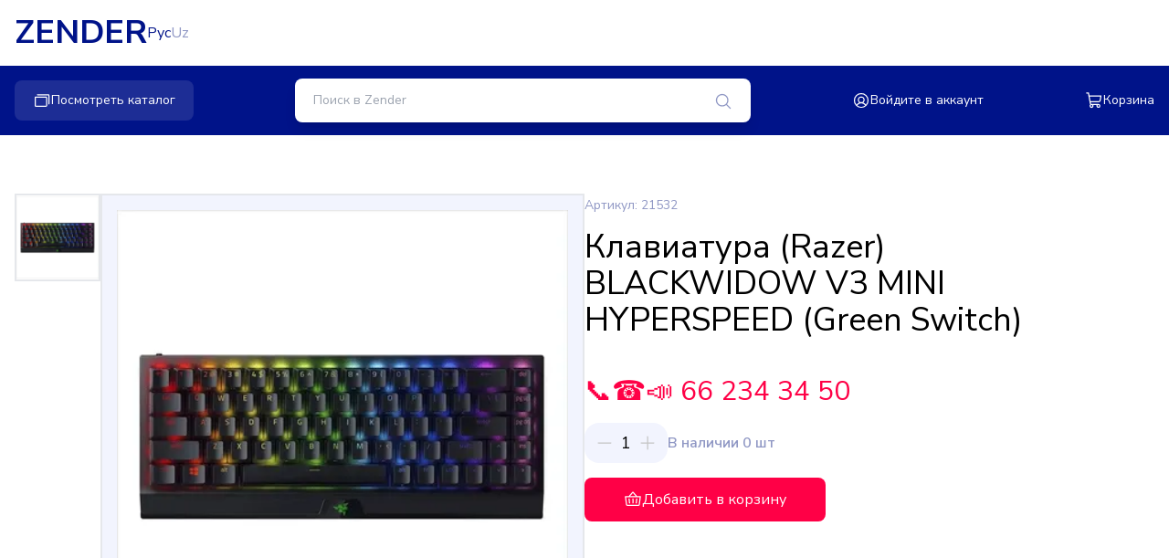

--- FILE ---
content_type: text/html;charset=utf-8
request_url: https://zender.uz/products/klaviatura-razer-blackwidow-j5hg
body_size: 23664
content:
<!DOCTYPE html>
<html  lang="ru">
<head><meta charset="utf-8">
<meta name="viewport" content="width=device-width, initial-scale=1">
<title>Клавиатура (Razer) BLACKWIDOW V3 MINI HYPERSPEED (Green Switch)</title>
<script type="text/javascript">(function(m,e,t,r,i,k,a){m[i]=m[i]||function(){(m[i].a=m[i].a||[]).push(arguments)};
   m[i].l=1*new Date();
   for (var j = 0; j < document.scripts.length; j++) {if (document.scripts[j].src === r) { return; }}
   k=e.createElement(t),a=e.getElementsByTagName(t)[0],k.async=1,k.src=r,a.parentNode.insertBefore(k,a)})
   (window, document, "script", "https://mc.yandex.ru/metrika/tag.js", "ym");

   ym(96505001, "init", {
        clickmap:true,
        trackLinks:true,
        accurateTrackBounce:true,
        webvisor:true
   });</script>
<noscript><div><img src="https://mc.yandex.ru/watch/96505001" style="position:absolute; left:-9999px;" alt="" /></div></noscript>
<meta name="description" content>
<script type="application/ld+json">{"@context":"https://schema.org","@type":"Product","name":"Клавиатура (Razer) BLACKWIDOW V3 MINI HYPERSPEED (Green Switch)","image":"https://cdn.zender.uz/media/5a0bd42fe9e121820391e244ca2377db86c2c24618b7e2a37ceecbb959c2d63a-full.webp","description":"ИГРОВАЯ КЛАВИАТУРА RAZER BLACKWIDOW V3 MINI HYPERSPEED (GREEN SWITCH)\n\nИгровая клавиатура Razer BLACKWIDOW V3 MINI HYPERSPEED с механическими\nпереключателями Green Switch обеспечивает высокую скорость реакции и точность\nнажатий. Подключение по USB-C обеспечивает стабильную передачу данных.\nПрограммируемые клавиши и зональная подсветка клавиш позволяют настраивать\nудобство использования. Компактный размер и нескользящее основание делают\nклавиатуру удобной для использования в любых условиях. Запись макросов и\nметаллический корпус делают эту клавиатуру идеальным выбором для геймеров и\nпрофессионалов.","sku":"21532","offers":{"@type":"Offer","priceCurrency":"UZS","price":2241000,"availability":"https://schema.org/InStock"}}</script>
<style>.icon[data-v-14764c4c]{display:inline-block;vertical-align:middle}</style>
<style>/*! tailwindcss v3.3.3 | MIT License | https://tailwindcss.com*/*,:after,:before{border:0 solid #e5e7eb;box-sizing:border-box}:after,:before{--tw-content:""}html{-webkit-text-size-adjust:100%;font-feature-settings:normal;font-family:ui-sans-serif,system-ui,-apple-system,BlinkMacSystemFont,Segoe UI,Roboto,Helvetica Neue,Arial,Noto Sans,sans-serif,Apple Color Emoji,Segoe UI Emoji,Segoe UI Symbol,Noto Color Emoji;font-variation-settings:normal;line-height:1.5;tab-size:4}body{line-height:inherit;margin:0}hr{border-top-width:1px;color:inherit;height:0}abbr:where([title]){-webkit-text-decoration:underline dotted;text-decoration:underline dotted}h1,h2,h3,h4,h5,h6{font-size:inherit;font-weight:inherit}a{color:inherit;text-decoration:inherit}b,strong{font-weight:bolder}code,kbd,pre,samp{font-family:ui-monospace,SFMono-Regular,Menlo,Monaco,Consolas,Liberation Mono,Courier New,monospace;font-size:1em}small{font-size:80%}sub,sup{font-size:75%;line-height:0;position:relative;vertical-align:baseline}sub{bottom:-.25em}sup{top:-.5em}table{border-collapse:collapse;border-color:inherit;text-indent:0}button,input,optgroup,select,textarea{font-feature-settings:inherit;color:inherit;font-family:inherit;font-size:100%;font-variation-settings:inherit;font-weight:inherit;line-height:inherit;margin:0;padding:0}button,select{text-transform:none}[type=button],[type=reset],[type=submit],button{-webkit-appearance:button;background-color:transparent;background-image:none}:-moz-focusring{outline:auto}:-moz-ui-invalid{box-shadow:none}progress{vertical-align:baseline}::-webkit-inner-spin-button,::-webkit-outer-spin-button{height:auto}[type=search]{-webkit-appearance:textfield;outline-offset:-2px}::-webkit-search-decoration{-webkit-appearance:none}::-webkit-file-upload-button{-webkit-appearance:button;font:inherit}summary{display:list-item}blockquote,dd,dl,figure,h1,h2,h3,h4,h5,h6,hr,p,pre{margin:0}fieldset{margin:0}fieldset,legend{padding:0}menu,ol,ul{list-style:none;margin:0;padding:0}dialog{padding:0}textarea{resize:vertical}input::placeholder,textarea::placeholder{color:#9ca3af;opacity:1}[role=button],button{cursor:pointer}:disabled{cursor:default}audio,canvas,embed,iframe,img,object,svg,video{display:block;vertical-align:middle}img,video{height:auto;max-width:100%}[hidden]{display:none}*,:after,:before{--tw-border-spacing-x:0;--tw-border-spacing-y:0;--tw-translate-x:0;--tw-translate-y:0;--tw-rotate:0;--tw-skew-x:0;--tw-skew-y:0;--tw-scale-x:1;--tw-scale-y:1;--tw-pan-x: ;--tw-pan-y: ;--tw-pinch-zoom: ;--tw-scroll-snap-strictness:proximity;--tw-gradient-from-position: ;--tw-gradient-via-position: ;--tw-gradient-to-position: ;--tw-ordinal: ;--tw-slashed-zero: ;--tw-numeric-figure: ;--tw-numeric-spacing: ;--tw-numeric-fraction: ;--tw-ring-inset: ;--tw-ring-offset-width:0px;--tw-ring-offset-color:#fff;--tw-ring-color:rgba(59,130,246,.5);--tw-ring-offset-shadow:0 0 #0000;--tw-ring-shadow:0 0 #0000;--tw-shadow:0 0 #0000;--tw-shadow-colored:0 0 #0000;--tw-blur: ;--tw-brightness: ;--tw-contrast: ;--tw-grayscale: ;--tw-hue-rotate: ;--tw-invert: ;--tw-saturate: ;--tw-sepia: ;--tw-drop-shadow: ;--tw-backdrop-blur: ;--tw-backdrop-brightness: ;--tw-backdrop-contrast: ;--tw-backdrop-grayscale: ;--tw-backdrop-hue-rotate: ;--tw-backdrop-invert: ;--tw-backdrop-opacity: ;--tw-backdrop-saturate: ;--tw-backdrop-sepia: }::backdrop{--tw-border-spacing-x:0;--tw-border-spacing-y:0;--tw-translate-x:0;--tw-translate-y:0;--tw-rotate:0;--tw-skew-x:0;--tw-skew-y:0;--tw-scale-x:1;--tw-scale-y:1;--tw-pan-x: ;--tw-pan-y: ;--tw-pinch-zoom: ;--tw-scroll-snap-strictness:proximity;--tw-gradient-from-position: ;--tw-gradient-via-position: ;--tw-gradient-to-position: ;--tw-ordinal: ;--tw-slashed-zero: ;--tw-numeric-figure: ;--tw-numeric-spacing: ;--tw-numeric-fraction: ;--tw-ring-inset: ;--tw-ring-offset-width:0px;--tw-ring-offset-color:#fff;--tw-ring-color:rgba(59,130,246,.5);--tw-ring-offset-shadow:0 0 #0000;--tw-ring-shadow:0 0 #0000;--tw-shadow:0 0 #0000;--tw-shadow-colored:0 0 #0000;--tw-blur: ;--tw-brightness: ;--tw-contrast: ;--tw-grayscale: ;--tw-hue-rotate: ;--tw-invert: ;--tw-saturate: ;--tw-sepia: ;--tw-drop-shadow: ;--tw-backdrop-blur: ;--tw-backdrop-brightness: ;--tw-backdrop-contrast: ;--tw-backdrop-grayscale: ;--tw-backdrop-hue-rotate: ;--tw-backdrop-invert: ;--tw-backdrop-opacity: ;--tw-backdrop-saturate: ;--tw-backdrop-sepia: }.container{margin-left:auto;margin-right:auto;width:100%}@media (min-width:640px){.container{max-width:640px}}@media (min-width:768px){.container{max-width:768px}}@media (min-width:1024px){.container{max-width:1024px}}@media (min-width:1280px){.container{max-width:1280px}}@media (min-width:1536px){.container{max-width:1536px}}.sr-only{clip:rect(0,0,0,0);border-width:0;height:1px;margin:-1px;overflow:hidden;padding:0;position:absolute;white-space:nowrap;width:1px}.pointer-events-none{pointer-events:none}.fixed{position:fixed}.absolute{position:absolute}.relative{position:relative}.-bottom-full{bottom:-100%}.bottom-0{bottom:0}.left-0{left:0}.left-3{left:.75rem}.right-3{right:.75rem}.right-5{right:1.25rem}.top-0{top:0}.top-1\/2{top:50%}.top-5{top:1.25rem}.top-full{top:100%}.\!z-\[1000\]{z-index:1000!important}.z-50{z-index:50}.z-\[100000\]{z-index:100000}.z-\[999999999\]{z-index:999999999}.z-\[99999\]{z-index:99999}.col-span-2{grid-column:span 2/span 2}.float-right{float:right}.m-2{margin:.5rem}.\!my-8{margin-bottom:2rem!important;margin-top:2rem!important}.-mx-1{margin-left:-.25rem;margin-right:-.25rem}.-mx-1\.5{margin-left:-.375rem;margin-right:-.375rem}.-my-1{margin-bottom:-.25rem;margin-top:-.25rem}.-my-1\.5{margin-bottom:-.375rem;margin-top:-.375rem}.mx-auto{margin-left:auto;margin-right:auto}.my-14{margin-bottom:3.5rem;margin-top:3.5rem}.my-3{margin-bottom:.75rem;margin-top:.75rem}.my-40{margin-bottom:10rem;margin-top:10rem}.my-5{margin-bottom:1.25rem;margin-top:1.25rem}.my-6{margin-bottom:1.5rem;margin-top:1.5rem}.mb-16{margin-bottom:4rem}.mb-2{margin-bottom:.5rem}.mb-3{margin-bottom:.75rem}.mb-4{margin-bottom:1rem}.mb-6{margin-bottom:1.5rem}.ml-3{margin-left:.75rem}.ml-auto{margin-left:auto}.mt-1{margin-top:.25rem}.mt-4{margin-top:1rem}.mt-5{margin-top:1.25rem}.mt-6{margin-top:1.5rem}.block{display:block}.inline-block{display:inline-block}.inline{display:inline}.flex{display:flex}.inline-flex{display:inline-flex}.grid{display:grid}.hidden{display:none}.aspect-\[16\/5\]{aspect-ratio:16/5}.aspect-\[7\/10\]{aspect-ratio:7/10}.aspect-\[9\/14\]{aspect-ratio:9/14}.aspect-square{aspect-ratio:1/1}.h-0{height:0}.h-1\/2{height:50%}.h-10{height:2.5rem}.h-12{height:3rem}.h-4{height:1rem}.h-4\/5{height:80%}.h-5{height:1.25rem}.h-5\/6{height:83.333333%}.h-6{height:1.5rem}.h-8{height:2rem}.h-\[120px\]{height:120px}.h-\[320px\]{height:320px}.h-\[44px\]{height:44px}.h-auto{height:auto}.h-fit{height:-moz-fit-content;height:fit-content}.h-full{height:100%}.h-screen{height:100vh}.min-h-screen{min-height:100vh}.w-1\/2{width:50%}.w-1\/3{width:33.333333%}.w-1\/4{width:25%}.w-1\/5{width:20%}.w-10{width:2.5rem}.w-10\/12{width:83.333333%}.w-11\/12{width:91.666667%}.w-14{width:3.5rem}.w-16{width:4rem}.w-20{width:5rem}.w-3\/4{width:75%}.w-3\/5{width:60%}.w-5{width:1.25rem}.w-6{width:1.5rem}.w-7{width:1.75rem}.w-7\/12{width:58.333333%}.w-8{width:2rem}.w-\[120px\]{width:120px}.w-\[200px\]{width:200px}.w-\[320px\]{width:320px}.w-fit{width:-moz-fit-content;width:fit-content}.w-full{width:100%}.min-w-\[320px\]{min-width:320px}.min-w-\[70px\]{min-width:70px}.max-w-5xl{max-width:64rem}.max-w-\[16\.5rem\]{max-width:16.5rem}.max-w-\[32rem\]{max-width:32rem}.max-w-\[330px\]{max-width:330px}.max-w-\[336px\]{max-width:336px}.max-w-lg{max-width:32rem}.max-w-md{max-width:28rem}.max-w-xs{max-width:20rem}.flex-1{flex:1 1 0%}.flex-auto{flex:1 1 auto}.flex-shrink-0{flex-shrink:0}.flex-grow{flex-grow:1}.-translate-y-1\/2{--tw-translate-y:-50%;transform:translate(var(--tw-translate-x),-50%) rotate(var(--tw-rotate)) skewX(var(--tw-skew-x)) skewY(var(--tw-skew-y)) scaleX(var(--tw-scale-x)) scaleY(var(--tw-scale-y));transform:translate(var(--tw-translate-x),var(--tw-translate-y)) rotate(var(--tw-rotate)) skewX(var(--tw-skew-x)) skewY(var(--tw-skew-y)) scaleX(var(--tw-scale-x)) scaleY(var(--tw-scale-y))}.-rotate-180{--tw-rotate:-180deg;transform:translate(var(--tw-translate-x),var(--tw-translate-y)) rotate(-180deg) skewX(var(--tw-skew-x)) skewY(var(--tw-skew-y)) scaleX(var(--tw-scale-x)) scaleY(var(--tw-scale-y))}.-rotate-180,.transform{transform:translate(var(--tw-translate-x),var(--tw-translate-y)) rotate(var(--tw-rotate)) skewX(var(--tw-skew-x)) skewY(var(--tw-skew-y)) scaleX(var(--tw-scale-x)) scaleY(var(--tw-scale-y))}@keyframes pulse{50%{opacity:.5}}.animate-pulse{animation:pulse 2s cubic-bezier(.4,0,.6,1) infinite}.cursor-grab{cursor:grab}.cursor-grabbing{cursor:grabbing}.cursor-pointer{cursor:pointer}.select-none{-webkit-user-select:none;user-select:none}.grid-cols-1{grid-template-columns:repeat(1,minmax(0,1fr))}.grid-cols-2{grid-template-columns:repeat(2,minmax(0,1fr))}.grid-cols-4{grid-template-columns:repeat(4,minmax(0,1fr))}.flex-col{flex-direction:column}.items-start{align-items:flex-start}.items-end{align-items:flex-end}.items-center{align-items:center}.justify-center{justify-content:center}.justify-between{justify-content:space-between}.justify-around{justify-content:space-around}.justify-evenly{justify-content:space-evenly}.gap-1{gap:.25rem}.gap-1\.5{gap:.375rem}.gap-10{gap:2.5rem}.gap-2{gap:.5rem}.gap-2\.5{gap:.625rem}.gap-3{gap:.75rem}.gap-4{gap:1rem}.gap-5{gap:1.25rem}.gap-x-10{column-gap:2.5rem}.gap-x-2{column-gap:.5rem}.gap-x-3{column-gap:.75rem}.gap-x-4{column-gap:1rem}.gap-x-5{column-gap:1.25rem}.gap-x-8{column-gap:2rem}.gap-y-4{row-gap:1rem}.space-x-2>:not([hidden])~:not([hidden]){--tw-space-x-reverse:0;margin-left:.5rem;margin-left:calc(.5rem*(1 - var(--tw-space-x-reverse)));margin-right:0;margin-right:calc(.5rem*var(--tw-space-x-reverse))}.space-y-0>:not([hidden])~:not([hidden]){--tw-space-y-reverse:0;margin-bottom:0;margin-bottom:calc(0px*var(--tw-space-y-reverse));margin-top:0;margin-top:calc(0px*(1 - var(--tw-space-y-reverse)))}.space-y-0\.5>:not([hidden])~:not([hidden]){--tw-space-y-reverse:0;margin-bottom:0;margin-bottom:calc(.125rem*var(--tw-space-y-reverse));margin-top:.125rem;margin-top:calc(.125rem*(1 - var(--tw-space-y-reverse)))}.space-y-1>:not([hidden])~:not([hidden]){--tw-space-y-reverse:0;margin-bottom:0;margin-bottom:calc(.25rem*var(--tw-space-y-reverse));margin-top:.25rem;margin-top:calc(.25rem*(1 - var(--tw-space-y-reverse)))}.space-y-1\.5>:not([hidden])~:not([hidden]){--tw-space-y-reverse:0;margin-bottom:0;margin-bottom:calc(.375rem*var(--tw-space-y-reverse));margin-top:.375rem;margin-top:calc(.375rem*(1 - var(--tw-space-y-reverse)))}.space-y-10>:not([hidden])~:not([hidden]){--tw-space-y-reverse:0;margin-bottom:0;margin-bottom:calc(2.5rem*var(--tw-space-y-reverse));margin-top:2.5rem;margin-top:calc(2.5rem*(1 - var(--tw-space-y-reverse)))}.space-y-2>:not([hidden])~:not([hidden]){--tw-space-y-reverse:0;margin-bottom:0;margin-bottom:calc(.5rem*var(--tw-space-y-reverse));margin-top:.5rem;margin-top:calc(.5rem*(1 - var(--tw-space-y-reverse)))}.space-y-3>:not([hidden])~:not([hidden]){--tw-space-y-reverse:0;margin-bottom:0;margin-bottom:calc(.75rem*var(--tw-space-y-reverse));margin-top:.75rem;margin-top:calc(.75rem*(1 - var(--tw-space-y-reverse)))}.space-y-4>:not([hidden])~:not([hidden]){--tw-space-y-reverse:0;margin-bottom:0;margin-bottom:calc(1rem*var(--tw-space-y-reverse));margin-top:1rem;margin-top:calc(1rem*(1 - var(--tw-space-y-reverse)))}.space-y-5>:not([hidden])~:not([hidden]){--tw-space-y-reverse:0;margin-bottom:0;margin-bottom:calc(1.25rem*var(--tw-space-y-reverse));margin-top:1.25rem;margin-top:calc(1.25rem*(1 - var(--tw-space-y-reverse)))}.space-y-6>:not([hidden])~:not([hidden]){--tw-space-y-reverse:0;margin-bottom:0;margin-bottom:calc(1.5rem*var(--tw-space-y-reverse));margin-top:1.5rem;margin-top:calc(1.5rem*(1 - var(--tw-space-y-reverse)))}.divide-x>:not([hidden])~:not([hidden]){--tw-divide-x-reverse:0;border-left-width:1px;border-left-width:calc(1px*(1 - var(--tw-divide-x-reverse)));border-right-width:0;border-right-width:calc(1px*var(--tw-divide-x-reverse))}.divide-y>:not([hidden])~:not([hidden]){--tw-divide-y-reverse:0;border-bottom-width:0;border-bottom-width:calc(1px*var(--tw-divide-y-reverse));border-top-width:1px;border-top-width:calc(1px*(1 - var(--tw-divide-y-reverse)))}.divide-primary-400\/30>:not([hidden])~:not([hidden]){border-color:rgba(143,151,196,.3)}.overflow-auto{overflow:auto}.overflow-hidden{overflow:hidden}.overflow-y-auto{overflow-y:auto}.overflow-x-hidden{overflow-x:hidden}.truncate{overflow:hidden;text-overflow:ellipsis}.truncate,.whitespace-nowrap{white-space:nowrap}.rounded{border-radius:.25rem}.rounded-2xl{border-radius:1rem}.rounded-full{border-radius:9999px}.rounded-lg{border-radius:.5rem}.rounded-md{border-radius:.375rem}.rounded-sm{border-radius:.125rem}.rounded-xl{border-radius:.75rem}.\!rounded-t-lg{border-top-left-radius:.5rem!important;border-top-right-radius:.5rem!important}.rounded-b{border-bottom-left-radius:.25rem;border-bottom-right-radius:.25rem}.rounded-b-lg{border-bottom-left-radius:.5rem;border-bottom-right-radius:.5rem}.rounded-b-none{border-bottom-left-radius:0;border-bottom-right-radius:0}.rounded-l{border-bottom-left-radius:.25rem}.rounded-l,.rounded-t{border-top-left-radius:.25rem}.rounded-t{border-top-right-radius:.25rem}.rounded-t-lg{border-top-left-radius:.5rem;border-top-right-radius:.5rem}.border{border-width:1px}.border-2{border-width:2px}.border-y{border-top-width:1px}.border-b,.border-y{border-bottom-width:1px}.border-b-2{border-bottom-width:2px}.border-l{border-left-width:1px}.border-r{border-right-width:1px}.border-t{border-top-width:1px}.border-t-2{border-top-width:2px}.border-dashed{border-style:dashed}.border-black{--tw-border-opacity:1;border-color:#000;border-color:rgb(0 0 0/var(--tw-border-opacity))}.border-gray-200{--tw-border-opacity:1;border-color:#e5e7eb;border-color:rgb(229 231 235/var(--tw-border-opacity))}.border-primary-300{--tw-border-opacity:1;border-color:#001389;border-color:rgb(0 19 137/var(--tw-border-opacity))}.border-primary-400{--tw-border-opacity:1;border-color:#8f97c4;border-color:rgb(143 151 196/var(--tw-border-opacity))}.border-primary-400\/30{border-color:rgba(143,151,196,.3)}.border-primary-500{--tw-border-opacity:1;border-color:#ff0046;border-color:rgb(255 0 70/var(--tw-border-opacity))}.border-red-500{--tw-border-opacity:1;border-color:#ef4444;border-color:rgb(239 68 68/var(--tw-border-opacity))}.border-slate-800{--tw-border-opacity:1;border-color:#1e293b;border-color:rgb(30 41 59/var(--tw-border-opacity))}.\!bg-gray-400{--tw-bg-opacity:1!important;background-color:#9ca3af!important;background-color:rgb(156 163 175/var(--tw-bg-opacity))!important}.bg-\[\#19181F\]{--tw-bg-opacity:1;background-color:#19181f;background-color:rgb(25 24 31/var(--tw-bg-opacity))}.bg-\[\#BCC2DF\]{--tw-bg-opacity:1;background-color:#bcc2df;background-color:rgb(188 194 223/var(--tw-bg-opacity))}.bg-\[\#F2F4FE\]{--tw-bg-opacity:1;background-color:#f2f4fe;background-color:rgb(242 244 254/var(--tw-bg-opacity))}.bg-amber-900{--tw-bg-opacity:1;background-color:#78350f;background-color:rgb(120 53 15/var(--tw-bg-opacity))}.bg-blue-50{--tw-bg-opacity:1;background-color:#eff6ff;background-color:rgb(239 246 255/var(--tw-bg-opacity))}.bg-blue-600{--tw-bg-opacity:1;background-color:#2563eb;background-color:rgb(37 99 235/var(--tw-bg-opacity))}.bg-gray-100{--tw-bg-opacity:1;background-color:#f3f4f6;background-color:rgb(243 244 246/var(--tw-bg-opacity))}.bg-gray-300{--tw-bg-opacity:1;background-color:#d1d5db;background-color:rgb(209 213 219/var(--tw-bg-opacity))}.bg-gray-600{--tw-bg-opacity:1;background-color:#4b5563;background-color:rgb(75 85 99/var(--tw-bg-opacity))}.bg-green-100{--tw-bg-opacity:1;background-color:#dcfce7;background-color:rgb(220 252 231/var(--tw-bg-opacity))}.bg-green-600{--tw-bg-opacity:1;background-color:#16a34a;background-color:rgb(22 163 74/var(--tw-bg-opacity))}.bg-indigo-600{--tw-bg-opacity:1;background-color:#4f46e5;background-color:rgb(79 70 229/var(--tw-bg-opacity))}.bg-pink-600{--tw-bg-opacity:1;background-color:#db2777;background-color:rgb(219 39 119/var(--tw-bg-opacity))}.bg-primary-300{--tw-bg-opacity:1;background-color:#001389;background-color:rgb(0 19 137/var(--tw-bg-opacity))}.bg-primary-400{--tw-bg-opacity:1;background-color:#8f97c4;background-color:rgb(143 151 196/var(--tw-bg-opacity))}.bg-primary-400\/20{background-color:rgba(143,151,196,.2)}.bg-primary-400\/30{background-color:rgba(143,151,196,.3)}.bg-primary-500{--tw-bg-opacity:1;background-color:#ff0046;background-color:rgb(255 0 70/var(--tw-bg-opacity))}.bg-primary-600{--tw-bg-opacity:1;background-color:#f2f4fe;background-color:rgb(242 244 254/var(--tw-bg-opacity))}.bg-purple-600{--tw-bg-opacity:1;background-color:#9333ea;background-color:rgb(147 51 234/var(--tw-bg-opacity))}.bg-red-100{--tw-bg-opacity:1;background-color:#fee2e2;background-color:rgb(254 226 226/var(--tw-bg-opacity))}.bg-red-600{--tw-bg-opacity:1;background-color:#dc2626;background-color:rgb(220 38 38/var(--tw-bg-opacity))}.bg-transparent{background-color:transparent}.bg-white{--tw-bg-opacity:1;background-color:#fff;background-color:rgb(255 255 255/var(--tw-bg-opacity))}.bg-yellow-600{--tw-bg-opacity:1;background-color:#ca8a04;background-color:rgb(202 138 4/var(--tw-bg-opacity))}.bg-opacity-80{--tw-bg-opacity:0.8}.bg-cover{background-size:cover}.bg-center{background-position:50%}.bg-no-repeat{background-repeat:no-repeat}.object-contain{object-fit:contain}.object-center{object-position:center}.p-1{padding:.25rem}.p-1\.5{padding:.375rem}.p-2{padding:.5rem}.p-3{padding:.75rem}.p-4{padding:1rem}.p-6{padding:1.5rem}.px-10{padding-left:2.5rem;padding-right:2.5rem}.px-12{padding-left:3rem;padding-right:3rem}.px-2{padding-left:.5rem;padding-right:.5rem}.px-2\.5{padding-left:.625rem;padding-right:.625rem}.px-4{padding-left:1rem;padding-right:1rem}.px-5{padding-left:1.25rem;padding-right:1.25rem}.py-1{padding-bottom:.25rem;padding-top:.25rem}.py-10{padding-bottom:2.5rem;padding-top:2.5rem}.py-16{padding-bottom:4rem;padding-top:4rem}.py-2{padding-bottom:.5rem;padding-top:.5rem}.py-2\.5{padding-bottom:.625rem;padding-top:.625rem}.py-3{padding-bottom:.75rem;padding-top:.75rem}.py-3\.5{padding-bottom:.875rem;padding-top:.875rem}.py-4{padding-bottom:1rem;padding-top:1rem}.py-5{padding-bottom:1.25rem;padding-top:1.25rem}.pb-16{padding-bottom:4rem}.pb-2{padding-bottom:.5rem}.pb-4{padding-bottom:1rem}.pt-10{padding-top:2.5rem}.pt-6{padding-top:1.5rem}.text-center{text-align:center}.text-end{text-align:end}.text-2xl{font-size:1.5rem;line-height:2rem}.text-3xl{font-size:1.875rem;line-height:2.25rem}.text-4xl{font-size:2.25rem;line-height:2.5rem}.text-9xl{font-size:8rem;line-height:1}.text-base{font-size:1rem;line-height:1.5rem}.text-lg{font-size:1.125rem;line-height:1.75rem}.text-sm{font-size:.875rem;line-height:1.25rem}.text-xl{font-size:1.25rem;line-height:1.75rem}.text-xs{font-size:.75rem;line-height:1rem}.font-bold{font-weight:700}.font-medium{font-weight:500}.font-normal{font-weight:400}.font-semibold{font-weight:600}.uppercase{text-transform:uppercase}.text-\[\#1365FF\]{--tw-text-opacity:1;color:#1365ff;color:rgb(19 101 255/var(--tw-text-opacity))}.text-\[\#777777\]{--tw-text-opacity:1;color:#777;color:rgb(119 119 119/var(--tw-text-opacity))}.text-black{--tw-text-opacity:1;color:#000;color:rgb(0 0 0/var(--tw-text-opacity))}.text-blue-500{--tw-text-opacity:1;color:#3b82f6;color:rgb(59 130 246/var(--tw-text-opacity))}.text-gray-400{--tw-text-opacity:1;color:#9ca3af;color:rgb(156 163 175/var(--tw-text-opacity))}.text-gray-500{--tw-text-opacity:1;color:#6b7280;color:rgb(107 114 128/var(--tw-text-opacity))}.text-gray-600{--tw-text-opacity:1;color:#4b5563;color:rgb(75 85 99/var(--tw-text-opacity))}.text-gray-700{--tw-text-opacity:1;color:#374151;color:rgb(55 65 81/var(--tw-text-opacity))}.text-gray-900{--tw-text-opacity:1;color:#111827;color:rgb(17 24 39/var(--tw-text-opacity))}.text-green-500{--tw-text-opacity:1;color:#22c55e;color:rgb(34 197 94/var(--tw-text-opacity))}.text-primary-300{--tw-text-opacity:1;color:#001389;color:rgb(0 19 137/var(--tw-text-opacity))}.text-primary-400{--tw-text-opacity:1;color:#8f97c4;color:rgb(143 151 196/var(--tw-text-opacity))}.text-primary-500{--tw-text-opacity:1;color:#ff0046;color:rgb(255 0 70/var(--tw-text-opacity))}.text-red-500{--tw-text-opacity:1;color:#ef4444;color:rgb(239 68 68/var(--tw-text-opacity))}.text-white{--tw-text-opacity:1;color:#fff;color:rgb(255 255 255/var(--tw-text-opacity))}.underline{text-decoration-line:underline}.opacity-30{opacity:.3}.shadow{--tw-shadow:0 1px 3px 0 rgba(0,0,0,.1),0 1px 2px -1px rgba(0,0,0,.1);--tw-shadow-colored:0 1px 3px 0 var(--tw-shadow-color),0 1px 2px -1px var(--tw-shadow-color);box-shadow:0 0 #0000,0 0 #0000,0 1px 3px 0 rgba(0,0,0,.1),0 1px 2px -1px rgba(0,0,0,.1);box-shadow:var(--tw-ring-offset-shadow,0 0 #0000),var(--tw-ring-shadow,0 0 #0000),var(--tw-shadow)}.shadow-2xl{--tw-shadow:0 25px 50px -12px rgba(0,0,0,.25);--tw-shadow-colored:0 25px 50px -12px var(--tw-shadow-color);box-shadow:0 0 #0000,0 0 #0000,0 25px 50px -12px rgba(0,0,0,.25);box-shadow:var(--tw-ring-offset-shadow,0 0 #0000),var(--tw-ring-shadow,0 0 #0000),var(--tw-shadow)}.shadow-lg{--tw-shadow:0 10px 15px -3px rgba(0,0,0,.1),0 4px 6px -4px rgba(0,0,0,.1);--tw-shadow-colored:0 10px 15px -3px var(--tw-shadow-color),0 4px 6px -4px var(--tw-shadow-color);box-shadow:0 0 #0000,0 0 #0000,0 10px 15px -3px rgba(0,0,0,.1),0 4px 6px -4px rgba(0,0,0,.1);box-shadow:var(--tw-ring-offset-shadow,0 0 #0000),var(--tw-ring-shadow,0 0 #0000),var(--tw-shadow)}.shadow-md{--tw-shadow:0 4px 6px -1px rgba(0,0,0,.1),0 2px 4px -2px rgba(0,0,0,.1);--tw-shadow-colored:0 4px 6px -1px var(--tw-shadow-color),0 2px 4px -2px var(--tw-shadow-color);box-shadow:0 0 #0000,0 0 #0000,0 4px 6px -1px rgba(0,0,0,.1),0 2px 4px -2px rgba(0,0,0,.1);box-shadow:var(--tw-ring-offset-shadow,0 0 #0000),var(--tw-ring-shadow,0 0 #0000),var(--tw-shadow)}.shadow-sm{--tw-shadow:0 1px 2px 0 rgba(0,0,0,.05);--tw-shadow-colored:0 1px 2px 0 var(--tw-shadow-color);box-shadow:0 0 #0000,0 0 #0000,0 1px 2px 0 rgba(0,0,0,.05);box-shadow:var(--tw-ring-offset-shadow,0 0 #0000),var(--tw-ring-shadow,0 0 #0000),var(--tw-shadow)}.\!outline-none{outline:2px solid transparent!important;outline-offset:2px!important}.outline-none{outline:2px solid transparent;outline-offset:2px}.invert-\[30\%\]{--tw-invert:invert(30%);filter:var(--tw-blur) var(--tw-brightness) var(--tw-contrast) var(--tw-grayscale) var(--tw-hue-rotate) invert(30%) var(--tw-saturate) var(--tw-sepia) var(--tw-drop-shadow)}.filter,.invert-\[30\%\]{filter:var(--tw-blur) var(--tw-brightness) var(--tw-contrast) var(--tw-grayscale) var(--tw-hue-rotate) var(--tw-invert) var(--tw-saturate) var(--tw-sepia) var(--tw-drop-shadow)}.backdrop-blur-lg{--tw-backdrop-blur:blur(16px);-webkit-backdrop-filter:blur(16px) var(--tw-backdrop-brightness) var(--tw-backdrop-contrast) var(--tw-backdrop-grayscale) var(--tw-backdrop-hue-rotate) var(--tw-backdrop-invert) var(--tw-backdrop-opacity) var(--tw-backdrop-saturate) var(--tw-backdrop-sepia);backdrop-filter:blur(16px) var(--tw-backdrop-brightness) var(--tw-backdrop-contrast) var(--tw-backdrop-grayscale) var(--tw-backdrop-hue-rotate) var(--tw-backdrop-invert) var(--tw-backdrop-opacity) var(--tw-backdrop-saturate) var(--tw-backdrop-sepia);-webkit-backdrop-filter:var(--tw-backdrop-blur) var(--tw-backdrop-brightness) var(--tw-backdrop-contrast) var(--tw-backdrop-grayscale) var(--tw-backdrop-hue-rotate) var(--tw-backdrop-invert) var(--tw-backdrop-opacity) var(--tw-backdrop-saturate) var(--tw-backdrop-sepia);backdrop-filter:var(--tw-backdrop-blur) var(--tw-backdrop-brightness) var(--tw-backdrop-contrast) var(--tw-backdrop-grayscale) var(--tw-backdrop-hue-rotate) var(--tw-backdrop-invert) var(--tw-backdrop-opacity) var(--tw-backdrop-saturate) var(--tw-backdrop-sepia)}.transition{transition-duration:.15s;transition-property:color,background-color,border-color,text-decoration-color,fill,stroke,opacity,box-shadow,transform,filter,-webkit-backdrop-filter;transition-property:color,background-color,border-color,text-decoration-color,fill,stroke,opacity,box-shadow,transform,filter,backdrop-filter;transition-property:color,background-color,border-color,text-decoration-color,fill,stroke,opacity,box-shadow,transform,filter,backdrop-filter,-webkit-backdrop-filter;transition-timing-function:cubic-bezier(.4,0,.2,1)}.transition-all{transition-duration:.15s;transition-property:all;transition-timing-function:cubic-bezier(.4,0,.2,1)}.duration-200{transition-duration:.2s}.duration-300{transition-duration:.3s}.duration-500{transition-duration:.5s}.hover\:border-primary-300:hover{--tw-border-opacity:1;border-color:#001389;border-color:rgb(0 19 137/var(--tw-border-opacity))}.hover\:\!bg-gray-500\/70:hover{background-color:hsla(220,9%,46%,.7)!important}.hover\:bg-\[\#23202A\]:hover{--tw-bg-opacity:1;background-color:#23202a;background-color:rgb(35 32 42/var(--tw-bg-opacity))}.hover\:bg-gray-100:hover{--tw-bg-opacity:1;background-color:#f3f4f6;background-color:rgb(243 244 246/var(--tw-bg-opacity))}.hover\:bg-gray-50:hover{--tw-bg-opacity:1;background-color:#f9fafb;background-color:rgb(249 250 251/var(--tw-bg-opacity))}.hover\:bg-primary-300:hover{--tw-bg-opacity:1;background-color:#001389;background-color:rgb(0 19 137/var(--tw-bg-opacity))}.hover\:bg-primary-300\/90:hover{background-color:rgba(0,19,137,.9)}.hover\:bg-primary-400\/30:hover{background-color:rgba(143,151,196,.3)}.hover\:bg-primary-500:hover{--tw-bg-opacity:1;background-color:#ff0046;background-color:rgb(255 0 70/var(--tw-bg-opacity))}.hover\:bg-primary-600:hover{--tw-bg-opacity:1;background-color:#f2f4fe;background-color:rgb(242 244 254/var(--tw-bg-opacity))}.hover\:text-gray-700:hover{--tw-text-opacity:1;color:#374151;color:rgb(55 65 81/var(--tw-text-opacity))}.hover\:text-gray-900:hover{--tw-text-opacity:1;color:#111827;color:rgb(17 24 39/var(--tw-text-opacity))}.hover\:text-white:hover{--tw-text-opacity:1;color:#fff;color:rgb(255 255 255/var(--tw-text-opacity))}.hover\:brightness-90:hover{--tw-brightness:brightness(.9);filter:var(--tw-blur) brightness(.9) var(--tw-contrast) var(--tw-grayscale) var(--tw-hue-rotate) var(--tw-invert) var(--tw-saturate) var(--tw-sepia) var(--tw-drop-shadow);filter:var(--tw-blur) var(--tw-brightness) var(--tw-contrast) var(--tw-grayscale) var(--tw-hue-rotate) var(--tw-invert) var(--tw-saturate) var(--tw-sepia) var(--tw-drop-shadow)}.focus\:shadow-lg:focus{--tw-shadow:0 10px 15px -3px rgba(0,0,0,.1),0 4px 6px -4px rgba(0,0,0,.1);--tw-shadow-colored:0 10px 15px -3px var(--tw-shadow-color),0 4px 6px -4px var(--tw-shadow-color);box-shadow:0 0 #0000,0 0 #0000,0 10px 15px -3px rgba(0,0,0,.1),0 4px 6px -4px rgba(0,0,0,.1);box-shadow:var(--tw-ring-offset-shadow,0 0 #0000),var(--tw-ring-shadow,0 0 #0000),var(--tw-shadow)}.focus\:ring-2:focus{--tw-ring-offset-shadow:var(--tw-ring-inset) 0 0 0 var(--tw-ring-offset-width) var(--tw-ring-offset-color);--tw-ring-shadow:var(--tw-ring-inset) 0 0 0 calc(2px + var(--tw-ring-offset-width)) var(--tw-ring-color);box-shadow:var(--tw-ring-inset) 0 0 0 var(--tw-ring-offset-width) var(--tw-ring-offset-color),var(--tw-ring-inset) 0 0 0 calc(2px + var(--tw-ring-offset-width)) var(--tw-ring-color),0 0 #0000;box-shadow:var(--tw-ring-offset-shadow),var(--tw-ring-shadow),var(--tw-shadow,0 0 #0000)}.focus\:ring-gray-300:focus{--tw-ring-opacity:1;--tw-ring-color:rgb(209 213 219/var(--tw-ring-opacity))}.disabled\:bg-gray-600:disabled{--tw-bg-opacity:1;background-color:#4b5563;background-color:rgb(75 85 99/var(--tw-bg-opacity))}.disabled\:hover\:bg-gray-700:hover:disabled{--tw-bg-opacity:1;background-color:#374151;background-color:rgb(55 65 81/var(--tw-bg-opacity))}@media (prefers-color-scheme:dark){.dark\:bg-green-600{--tw-bg-opacity:1;background-color:#16a34a;background-color:rgb(22 163 74/var(--tw-bg-opacity))}.dark\:bg-red-600{--tw-bg-opacity:1;background-color:#dc2626;background-color:rgb(220 38 38/var(--tw-bg-opacity))}.dark\:text-green-100{--tw-text-opacity:1;color:#dcfce7;color:rgb(220 252 231/var(--tw-text-opacity))}.dark\:text-red-100{--tw-text-opacity:1;color:#fee2e2;color:rgb(254 226 226/var(--tw-text-opacity))}}@media (min-width:640px){.sm\:left-5{left:1.25rem}.sm\:right-5{right:1.25rem}.sm\:w-2\/3{width:66.666667%}.sm\:max-w-sm{max-width:24rem}.sm\:rounded-lg{border-radius:.5rem}.sm\:border{border-width:1px}.sm\:border-none{border-style:none}.sm\:border-primary-400\/30{border-color:rgba(143,151,196,.3)}.sm\:p-2{padding:.5rem}.sm\:p-4{padding:1rem}.sm\:px-4{padding-left:1rem;padding-right:1rem}.sm\:text-2xl{font-size:1.5rem;line-height:2rem}.sm\:text-xl{font-size:1.25rem;line-height:1.75rem}}@media (min-width:768px){.md\:my-52{margin-bottom:13rem;margin-top:13rem}.md\:mb-32{margin-bottom:8rem}.md\:mb-4{margin-bottom:1rem}.md\:h-auto{height:auto}.md\:w-1\/2{width:50%}.md\:w-24{width:6rem}.md\:w-28{width:7rem}.md\:min-w-\[100px\]{min-width:100px}.md\:max-w-\[200px\]{max-width:200px}.md\:max-w-prose{max-width:65ch}.md\:grid-cols-2{grid-template-columns:repeat(2,minmax(0,1fr))}.md\:grid-cols-3{grid-template-columns:repeat(3,minmax(0,1fr))}.md\:p-10{padding:2.5rem}.md\:text-2xl{font-size:1.5rem;line-height:2rem}.md\:text-3xl{font-size:1.875rem;line-height:2.25rem}.md\:text-base{font-size:1rem;line-height:1.5rem}.md\:text-sm{font-size:.875rem;line-height:1.25rem}}@media (min-width:1024px){.lg\:col-span-1{grid-column:span 1/span 1}.lg\:\!my-16{margin-bottom:4rem!important;margin-top:4rem!important}.lg\:my-10{margin-bottom:2.5rem;margin-top:2.5rem}.lg\:my-12{margin-bottom:3rem;margin-top:3rem}.lg\:mb-0{margin-bottom:0}.lg\:mb-6{margin-bottom:1.5rem}.lg\:mt-10{margin-top:2.5rem}.lg\:mt-12{margin-top:3rem}.lg\:block{display:block}.lg\:inline{display:inline}.lg\:flex{display:flex}.lg\:hidden{display:none}.lg\:h-24{height:6rem}.lg\:h-\[490px\]{height:490px}.lg\:h-full{height:100%}.lg\:w-1\/2{width:50%}.lg\:w-1\/3{width:33.333333%}.lg\:w-24{width:6rem}.lg\:w-3\/12{width:25%}.lg\:w-32{width:8rem}.lg\:w-4\/5{width:80%}.lg\:w-6{width:1.5rem}.lg\:w-8\/12{width:66.666667%}.lg\:w-fit{width:-moz-fit-content;width:fit-content}.lg\:max-w-\[250px\]{max-width:250px}.lg\:max-w-\[270px\]{max-width:270px}.lg\:max-w-md{max-width:28rem}.lg\:max-w-xs{max-width:20rem}.lg\:grid-cols-1{grid-template-columns:repeat(1,minmax(0,1fr))}.lg\:grid-cols-2{grid-template-columns:repeat(2,minmax(0,1fr))}.lg\:grid-cols-4{grid-template-columns:repeat(4,minmax(0,1fr))}.lg\:flex-row{flex-direction:row}.lg\:flex-row-reverse{flex-direction:row-reverse}.lg\:flex-col-reverse{flex-direction:column-reverse}.lg\:justify-between{justify-content:space-between}.lg\:gap-\[2\.5px\]{gap:2.5px}.lg\:gap-x-4{column-gap:1rem}.lg\:gap-y-0{row-gap:0}.lg\:space-y-0>:not([hidden])~:not([hidden]){--tw-space-y-reverse:0;margin-bottom:0;margin-bottom:calc(0px*var(--tw-space-y-reverse));margin-top:0;margin-top:calc(0px*(1 - var(--tw-space-y-reverse)))}.lg\:space-y-10>:not([hidden])~:not([hidden]){--tw-space-y-reverse:0;margin-bottom:0;margin-bottom:calc(2.5rem*var(--tw-space-y-reverse));margin-top:2.5rem;margin-top:calc(2.5rem*(1 - var(--tw-space-y-reverse)))}.lg\:space-y-20>:not([hidden])~:not([hidden]){--tw-space-y-reverse:0;margin-bottom:0;margin-bottom:calc(5rem*var(--tw-space-y-reverse));margin-top:5rem;margin-top:calc(5rem*(1 - var(--tw-space-y-reverse)))}.lg\:space-y-5>:not([hidden])~:not([hidden]){--tw-space-y-reverse:0;margin-bottom:0;margin-bottom:calc(1.25rem*var(--tw-space-y-reverse));margin-top:1.25rem;margin-top:calc(1.25rem*(1 - var(--tw-space-y-reverse)))}.lg\:divide-none>:not([hidden])~:not([hidden]){border-style:none}.lg\:overflow-y-auto{overflow-y:auto}.lg\:border-b{border-bottom-width:1px}.lg\:border-none{border-style:none}.lg\:bg-primary-300{--tw-bg-opacity:1;background-color:#001389;background-color:rgb(0 19 137/var(--tw-bg-opacity))}.lg\:px-0{padding-left:0;padding-right:0}.lg\:px-4{padding-left:1rem;padding-right:1rem}.lg\:px-5{padding-left:1.25rem;padding-right:1.25rem}.lg\:py-10{padding-bottom:2.5rem;padding-top:2.5rem}.lg\:py-16{padding-bottom:4rem;padding-top:4rem}.lg\:pb-6{padding-bottom:1.5rem}.lg\:pt-12{padding-top:3rem}.lg\:text-2xl{font-size:1.5rem;line-height:2rem}.lg\:text-3xl{font-size:1.875rem;line-height:2.25rem}.lg\:text-4xl{font-size:2.25rem;line-height:2.5rem}.lg\:text-base{font-size:1rem;line-height:1.5rem}.lg\:text-lg{font-size:1.125rem;line-height:1.75rem}.lg\:text-sm{font-size:.875rem;line-height:1.25rem}.lg\:text-white{--tw-text-opacity:1;color:#fff;color:rgb(255 255 255/var(--tw-text-opacity))}}@media (min-width:1280px){.xl\:w-2\/5{width:40%}.xl\:max-w-\[310px\]{max-width:310px}.xl\:grid-cols-3{grid-template-columns:repeat(3,minmax(0,1fr))}.xl\:grid-cols-4{grid-template-columns:repeat(4,minmax(0,1fr))}.xl\:grid-cols-5{grid-template-columns:repeat(5,minmax(0,1fr))}.xl\:space-y-16>:not([hidden])~:not([hidden]){--tw-space-y-reverse:0;margin-bottom:0;margin-bottom:calc(4rem*var(--tw-space-y-reverse));margin-top:4rem;margin-top:calc(4rem*(1 - var(--tw-space-y-reverse)))}.xl\:text-\[34px\]{font-size:34px}.xl\:text-base{font-size:1rem;line-height:1.5rem}.xl\:text-lg{font-size:1.125rem;line-height:1.75rem}}</style>
<style>@import url("https://fonts.googleapis.com/css2?family=Nunito+Sans:ital,opsz,wght@0,6..12,200;0,6..12,300;0,6..12,400;0,6..12,500;0,6..12,600;0,6..12,700;0,6..12,800;0,6..12,900;0,6..12,1000;1,6..12,200;1,6..12,300;1,6..12,400;1,6..12,500;1,6..12,600;1,6..12,700;1,6..12,800;1,6..12,900;1,6..12,1000&display=swap");


/*! tailwindcss v3.3.3 | MIT License | https://tailwindcss.com*/*,:after,:before{border:0 solid #e5e7eb;box-sizing:border-box}:after,:before{--tw-content:""}html{-webkit-text-size-adjust:100%;font-feature-settings:normal;font-family:ui-sans-serif,system-ui,-apple-system,BlinkMacSystemFont,Segoe UI,Roboto,Helvetica Neue,Arial,Noto Sans,sans-serif,Apple Color Emoji,Segoe UI Emoji,Segoe UI Symbol,Noto Color Emoji;font-variation-settings:normal;line-height:1.5;-moz-tab-size:4;-o-tab-size:4;tab-size:4}body{line-height:inherit;margin:0}hr{border-top-width:1px;color:inherit;height:0}abbr:where([title]){-webkit-text-decoration:underline dotted;text-decoration:underline dotted}h1,h2,h3,h4,h5,h6{font-size:inherit;font-weight:inherit}a{color:inherit;text-decoration:inherit}b,strong{font-weight:bolder}code,kbd,pre,samp{font-family:ui-monospace,SFMono-Regular,Menlo,Monaco,Consolas,Liberation Mono,Courier New,monospace;font-size:1em}small{font-size:80%}sub,sup{font-size:75%;line-height:0;position:relative;vertical-align:baseline}sub{bottom:-.25em}sup{top:-.5em}table{border-collapse:collapse;border-color:inherit;text-indent:0}button,input,optgroup,select,textarea{font-feature-settings:inherit;color:inherit;font-family:inherit;font-size:100%;font-variation-settings:inherit;font-weight:inherit;line-height:inherit;margin:0;padding:0}button,select{text-transform:none}[type=button],[type=reset],[type=submit],button{-webkit-appearance:button;background-color:transparent;background-image:none}:-moz-focusring{outline:auto}:-moz-ui-invalid{box-shadow:none}progress{vertical-align:baseline}::-webkit-inner-spin-button,::-webkit-outer-spin-button{height:auto}[type=search]{-webkit-appearance:textfield;outline-offset:-2px}::-webkit-search-decoration{-webkit-appearance:none}::-webkit-file-upload-button{-webkit-appearance:button;font:inherit}summary{display:list-item}blockquote,dd,dl,figure,h1,h2,h3,h4,h5,h6,hr,p,pre{margin:0}fieldset{margin:0}fieldset,legend{padding:0}menu,ol,ul{list-style:none;margin:0;padding:0}dialog{padding:0}textarea{resize:vertical}input::-moz-placeholder,textarea::-moz-placeholder{color:#9ca3af;opacity:1}input::placeholder,textarea::placeholder{color:#9ca3af;opacity:1}[role=button],button{cursor:pointer}:disabled{cursor:default}audio,canvas,embed,iframe,img,object,svg,video{display:block;vertical-align:middle}img,video{height:auto;max-width:100%}[hidden]{display:none}*,:after,:before{--tw-border-spacing-x:0;--tw-border-spacing-y:0;--tw-translate-x:0;--tw-translate-y:0;--tw-rotate:0;--tw-skew-x:0;--tw-skew-y:0;--tw-scale-x:1;--tw-scale-y:1;--tw-pan-x: ;--tw-pan-y: ;--tw-pinch-zoom: ;--tw-scroll-snap-strictness:proximity;--tw-gradient-from-position: ;--tw-gradient-via-position: ;--tw-gradient-to-position: ;--tw-ordinal: ;--tw-slashed-zero: ;--tw-numeric-figure: ;--tw-numeric-spacing: ;--tw-numeric-fraction: ;--tw-ring-inset: ;--tw-ring-offset-width:0px;--tw-ring-offset-color:#fff;--tw-ring-color:rgba(59,130,246,.5);--tw-ring-offset-shadow:0 0 #0000;--tw-ring-shadow:0 0 #0000;--tw-shadow:0 0 #0000;--tw-shadow-colored:0 0 #0000;--tw-blur: ;--tw-brightness: ;--tw-contrast: ;--tw-grayscale: ;--tw-hue-rotate: ;--tw-invert: ;--tw-saturate: ;--tw-sepia: ;--tw-drop-shadow: ;--tw-backdrop-blur: ;--tw-backdrop-brightness: ;--tw-backdrop-contrast: ;--tw-backdrop-grayscale: ;--tw-backdrop-hue-rotate: ;--tw-backdrop-invert: ;--tw-backdrop-opacity: ;--tw-backdrop-saturate: ;--tw-backdrop-sepia: }::backdrop{--tw-border-spacing-x:0;--tw-border-spacing-y:0;--tw-translate-x:0;--tw-translate-y:0;--tw-rotate:0;--tw-skew-x:0;--tw-skew-y:0;--tw-scale-x:1;--tw-scale-y:1;--tw-pan-x: ;--tw-pan-y: ;--tw-pinch-zoom: ;--tw-scroll-snap-strictness:proximity;--tw-gradient-from-position: ;--tw-gradient-via-position: ;--tw-gradient-to-position: ;--tw-ordinal: ;--tw-slashed-zero: ;--tw-numeric-figure: ;--tw-numeric-spacing: ;--tw-numeric-fraction: ;--tw-ring-inset: ;--tw-ring-offset-width:0px;--tw-ring-offset-color:#fff;--tw-ring-color:rgba(59,130,246,.5);--tw-ring-offset-shadow:0 0 #0000;--tw-ring-shadow:0 0 #0000;--tw-shadow:0 0 #0000;--tw-shadow-colored:0 0 #0000;--tw-blur: ;--tw-brightness: ;--tw-contrast: ;--tw-grayscale: ;--tw-hue-rotate: ;--tw-invert: ;--tw-saturate: ;--tw-sepia: ;--tw-drop-shadow: ;--tw-backdrop-blur: ;--tw-backdrop-brightness: ;--tw-backdrop-contrast: ;--tw-backdrop-grayscale: ;--tw-backdrop-hue-rotate: ;--tw-backdrop-invert: ;--tw-backdrop-opacity: ;--tw-backdrop-saturate: ;--tw-backdrop-sepia: }.container{margin-left:auto;margin-right:auto;width:100%}@media (min-width:640px){.container{max-width:640px}}@media (min-width:768px){.container{max-width:768px}}@media (min-width:1024px){.container{max-width:1024px}}@media (min-width:1280px){.container{max-width:1280px}}@media (min-width:1536px){.container{max-width:1536px}}.sr-only{clip:rect(0,0,0,0);border-width:0;height:1px;margin:-1px;overflow:hidden;padding:0;position:absolute;white-space:nowrap;width:1px}.pointer-events-none{pointer-events:none}.fixed{position:fixed}.absolute{position:absolute}.relative{position:relative}.-bottom-full{bottom:-100%}.bottom-0{bottom:0}.left-0{left:0}.left-3{left:.75rem}.right-3{right:.75rem}.right-5{right:1.25rem}.top-0{top:0}.top-1\/2{top:50%}.top-5{top:1.25rem}.top-full{top:100%}.\!z-\[1000\]{z-index:1000!important}.z-50{z-index:50}.z-\[100000\]{z-index:100000}.z-\[999999999\]{z-index:999999999}.z-\[99999\]{z-index:99999}.col-span-2{grid-column:span 2/span 2}.float-right{float:right}.m-2{margin:.5rem}.\!my-8{margin-bottom:2rem!important;margin-top:2rem!important}.-mx-1{margin-left:-.25rem;margin-right:-.25rem}.-mx-1\.5{margin-left:-.375rem;margin-right:-.375rem}.-my-1{margin-bottom:-.25rem;margin-top:-.25rem}.-my-1\.5{margin-bottom:-.375rem;margin-top:-.375rem}.mx-auto{margin-left:auto;margin-right:auto}.my-14{margin-bottom:3.5rem;margin-top:3.5rem}.my-3{margin-bottom:.75rem;margin-top:.75rem}.my-40{margin-bottom:10rem;margin-top:10rem}.my-5{margin-bottom:1.25rem;margin-top:1.25rem}.my-6{margin-bottom:1.5rem;margin-top:1.5rem}.mb-16{margin-bottom:4rem}.mb-2{margin-bottom:.5rem}.mb-3{margin-bottom:.75rem}.mb-4{margin-bottom:1rem}.mb-6{margin-bottom:1.5rem}.ml-3{margin-left:.75rem}.ml-auto{margin-left:auto}.mt-1{margin-top:.25rem}.mt-4{margin-top:1rem}.mt-5{margin-top:1.25rem}.mt-6{margin-top:1.5rem}.block{display:block}.inline-block{display:inline-block}.inline{display:inline}.flex{display:flex}.inline-flex{display:inline-flex}.grid{display:grid}.hidden{display:none}.aspect-\[16\/5\]{aspect-ratio:16/5}.aspect-\[7\/10\]{aspect-ratio:7/10}.aspect-\[9\/14\]{aspect-ratio:9/14}.aspect-square{aspect-ratio:1/1}.h-0{height:0}.h-1\/2{height:50%}.h-10{height:2.5rem}.h-12{height:3rem}.h-4{height:1rem}.h-4\/5{height:80%}.h-5{height:1.25rem}.h-5\/6{height:83.333333%}.h-6{height:1.5rem}.h-8{height:2rem}.h-\[120px\]{height:120px}.h-\[320px\]{height:320px}.h-\[44px\]{height:44px}.h-auto{height:auto}.h-fit{height:-moz-fit-content;height:fit-content}.h-full{height:100%}.h-screen{height:100vh}.min-h-screen{min-height:100vh}.w-1\/2{width:50%}.w-1\/3{width:33.333333%}.w-1\/4{width:25%}.w-1\/5{width:20%}.w-10{width:2.5rem}.w-10\/12{width:83.333333%}.w-11\/12{width:91.666667%}.w-14{width:3.5rem}.w-16{width:4rem}.w-20{width:5rem}.w-3\/4{width:75%}.w-3\/5{width:60%}.w-5{width:1.25rem}.w-6{width:1.5rem}.w-7{width:1.75rem}.w-7\/12{width:58.333333%}.w-8{width:2rem}.w-\[120px\]{width:120px}.w-\[200px\]{width:200px}.w-\[320px\]{width:320px}.w-fit{width:-moz-fit-content;width:fit-content}.w-full{width:100%}.min-w-\[320px\]{min-width:320px}.min-w-\[70px\]{min-width:70px}.max-w-5xl{max-width:64rem}.max-w-\[16\.5rem\]{max-width:16.5rem}.max-w-\[32rem\]{max-width:32rem}.max-w-\[330px\]{max-width:330px}.max-w-\[336px\]{max-width:336px}.max-w-lg{max-width:32rem}.max-w-md{max-width:28rem}.max-w-xs{max-width:20rem}.flex-1{flex:1 1 0%}.flex-auto{flex:1 1 auto}.flex-shrink-0{flex-shrink:0}.flex-grow{flex-grow:1}.-translate-y-1\/2{--tw-translate-y:-50%;transform:translate(var(--tw-translate-x),-50%) rotate(var(--tw-rotate)) skewX(var(--tw-skew-x)) skewY(var(--tw-skew-y)) scaleX(var(--tw-scale-x)) scaleY(var(--tw-scale-y));transform:translate(var(--tw-translate-x),var(--tw-translate-y)) rotate(var(--tw-rotate)) skewX(var(--tw-skew-x)) skewY(var(--tw-skew-y)) scaleX(var(--tw-scale-x)) scaleY(var(--tw-scale-y))}.-rotate-180{--tw-rotate:-180deg;transform:translate(var(--tw-translate-x),var(--tw-translate-y)) rotate(-180deg) skewX(var(--tw-skew-x)) skewY(var(--tw-skew-y)) scaleX(var(--tw-scale-x)) scaleY(var(--tw-scale-y))}.-rotate-180,.transform{transform:translate(var(--tw-translate-x),var(--tw-translate-y)) rotate(var(--tw-rotate)) skewX(var(--tw-skew-x)) skewY(var(--tw-skew-y)) scaleX(var(--tw-scale-x)) scaleY(var(--tw-scale-y))}@keyframes pulse{50%{opacity:.5}}.animate-pulse{animation:pulse 2s cubic-bezier(.4,0,.6,1) infinite}.cursor-grab{cursor:grab}.cursor-grabbing{cursor:grabbing}.cursor-pointer{cursor:pointer}.select-none{-webkit-user-select:none;-moz-user-select:none;user-select:none}.grid-cols-1{grid-template-columns:repeat(1,minmax(0,1fr))}.grid-cols-2{grid-template-columns:repeat(2,minmax(0,1fr))}.grid-cols-4{grid-template-columns:repeat(4,minmax(0,1fr))}.flex-col{flex-direction:column}.items-start{align-items:flex-start}.items-end{align-items:flex-end}.items-center{align-items:center}.justify-center{justify-content:center}.justify-between{justify-content:space-between}.justify-around{justify-content:space-around}.justify-evenly{justify-content:space-evenly}.gap-1{gap:.25rem}.gap-1\.5{gap:.375rem}.gap-10{gap:2.5rem}.gap-2{gap:.5rem}.gap-2\.5{gap:.625rem}.gap-3{gap:.75rem}.gap-4{gap:1rem}.gap-5{gap:1.25rem}.gap-x-10{-moz-column-gap:2.5rem;column-gap:2.5rem}.gap-x-2{-moz-column-gap:.5rem;column-gap:.5rem}.gap-x-3{-moz-column-gap:.75rem;column-gap:.75rem}.gap-x-4{-moz-column-gap:1rem;column-gap:1rem}.gap-x-5{-moz-column-gap:1.25rem;column-gap:1.25rem}.gap-x-8{-moz-column-gap:2rem;column-gap:2rem}.gap-y-4{row-gap:1rem}.space-x-2>:not([hidden])~:not([hidden]){--tw-space-x-reverse:0;margin-left:.5rem;margin-left:calc(.5rem*(1 - var(--tw-space-x-reverse)));margin-right:0;margin-right:calc(.5rem*var(--tw-space-x-reverse))}.space-y-0>:not([hidden])~:not([hidden]){--tw-space-y-reverse:0;margin-bottom:0;margin-bottom:calc(0px*var(--tw-space-y-reverse));margin-top:0;margin-top:calc(0px*(1 - var(--tw-space-y-reverse)))}.space-y-0\.5>:not([hidden])~:not([hidden]){--tw-space-y-reverse:0;margin-bottom:0;margin-bottom:calc(.125rem*var(--tw-space-y-reverse));margin-top:.125rem;margin-top:calc(.125rem*(1 - var(--tw-space-y-reverse)))}.space-y-1>:not([hidden])~:not([hidden]){--tw-space-y-reverse:0;margin-bottom:0;margin-bottom:calc(.25rem*var(--tw-space-y-reverse));margin-top:.25rem;margin-top:calc(.25rem*(1 - var(--tw-space-y-reverse)))}.space-y-1\.5>:not([hidden])~:not([hidden]){--tw-space-y-reverse:0;margin-bottom:0;margin-bottom:calc(.375rem*var(--tw-space-y-reverse));margin-top:.375rem;margin-top:calc(.375rem*(1 - var(--tw-space-y-reverse)))}.space-y-10>:not([hidden])~:not([hidden]){--tw-space-y-reverse:0;margin-bottom:0;margin-bottom:calc(2.5rem*var(--tw-space-y-reverse));margin-top:2.5rem;margin-top:calc(2.5rem*(1 - var(--tw-space-y-reverse)))}.space-y-2>:not([hidden])~:not([hidden]){--tw-space-y-reverse:0;margin-bottom:0;margin-bottom:calc(.5rem*var(--tw-space-y-reverse));margin-top:.5rem;margin-top:calc(.5rem*(1 - var(--tw-space-y-reverse)))}.space-y-3>:not([hidden])~:not([hidden]){--tw-space-y-reverse:0;margin-bottom:0;margin-bottom:calc(.75rem*var(--tw-space-y-reverse));margin-top:.75rem;margin-top:calc(.75rem*(1 - var(--tw-space-y-reverse)))}.space-y-4>:not([hidden])~:not([hidden]){--tw-space-y-reverse:0;margin-bottom:0;margin-bottom:calc(1rem*var(--tw-space-y-reverse));margin-top:1rem;margin-top:calc(1rem*(1 - var(--tw-space-y-reverse)))}.space-y-5>:not([hidden])~:not([hidden]){--tw-space-y-reverse:0;margin-bottom:0;margin-bottom:calc(1.25rem*var(--tw-space-y-reverse));margin-top:1.25rem;margin-top:calc(1.25rem*(1 - var(--tw-space-y-reverse)))}.space-y-6>:not([hidden])~:not([hidden]){--tw-space-y-reverse:0;margin-bottom:0;margin-bottom:calc(1.5rem*var(--tw-space-y-reverse));margin-top:1.5rem;margin-top:calc(1.5rem*(1 - var(--tw-space-y-reverse)))}.divide-x>:not([hidden])~:not([hidden]){--tw-divide-x-reverse:0;border-left-width:1px;border-left-width:calc(1px*(1 - var(--tw-divide-x-reverse)));border-right-width:0;border-right-width:calc(1px*var(--tw-divide-x-reverse))}.divide-y>:not([hidden])~:not([hidden]){--tw-divide-y-reverse:0;border-bottom-width:0;border-bottom-width:calc(1px*var(--tw-divide-y-reverse));border-top-width:1px;border-top-width:calc(1px*(1 - var(--tw-divide-y-reverse)))}.divide-primary-400\/30>:not([hidden])~:not([hidden]){border-color:rgba(143,151,196,.3)}.overflow-auto{overflow:auto}.overflow-hidden{overflow:hidden}.overflow-y-auto{overflow-y:auto}.overflow-x-hidden{overflow-x:hidden}.truncate{overflow:hidden;text-overflow:ellipsis}.truncate,.whitespace-nowrap{white-space:nowrap}.rounded{border-radius:.25rem}.rounded-2xl{border-radius:1rem}.rounded-full{border-radius:9999px}.rounded-lg{border-radius:.5rem}.rounded-md{border-radius:.375rem}.rounded-sm{border-radius:.125rem}.rounded-xl{border-radius:.75rem}.\!rounded-t-lg{border-top-left-radius:.5rem!important;border-top-right-radius:.5rem!important}.rounded-b{border-bottom-left-radius:.25rem;border-bottom-right-radius:.25rem}.rounded-b-lg{border-bottom-left-radius:.5rem;border-bottom-right-radius:.5rem}.rounded-b-none{border-bottom-left-radius:0;border-bottom-right-radius:0}.rounded-l{border-bottom-left-radius:.25rem}.rounded-l,.rounded-t{border-top-left-radius:.25rem}.rounded-t{border-top-right-radius:.25rem}.rounded-t-lg{border-top-left-radius:.5rem;border-top-right-radius:.5rem}.border{border-width:1px}.border-2{border-width:2px}.border-y{border-top-width:1px}.border-b,.border-y{border-bottom-width:1px}.border-b-2{border-bottom-width:2px}.border-l{border-left-width:1px}.border-r{border-right-width:1px}.border-t{border-top-width:1px}.border-t-2{border-top-width:2px}.border-dashed{border-style:dashed}.border-black{--tw-border-opacity:1;border-color:#000;border-color:rgb(0 0 0/var(--tw-border-opacity))}.border-gray-200{--tw-border-opacity:1;border-color:#e5e7eb;border-color:rgb(229 231 235/var(--tw-border-opacity))}.border-primary-300{--tw-border-opacity:1;border-color:#001389;border-color:rgb(0 19 137/var(--tw-border-opacity))}.border-primary-400{--tw-border-opacity:1;border-color:#8f97c4;border-color:rgb(143 151 196/var(--tw-border-opacity))}.border-primary-400\/30{border-color:rgba(143,151,196,.3)}.border-primary-500{--tw-border-opacity:1;border-color:#ff0046;border-color:rgb(255 0 70/var(--tw-border-opacity))}.border-red-500{--tw-border-opacity:1;border-color:#ef4444;border-color:rgb(239 68 68/var(--tw-border-opacity))}.border-slate-800{--tw-border-opacity:1;border-color:#1e293b;border-color:rgb(30 41 59/var(--tw-border-opacity))}.\!bg-gray-400{--tw-bg-opacity:1!important;background-color:#9ca3af!important;background-color:rgb(156 163 175/var(--tw-bg-opacity))!important}.bg-\[\#19181F\]{--tw-bg-opacity:1;background-color:#19181f;background-color:rgb(25 24 31/var(--tw-bg-opacity))}.bg-\[\#BCC2DF\]{--tw-bg-opacity:1;background-color:#bcc2df;background-color:rgb(188 194 223/var(--tw-bg-opacity))}.bg-\[\#F2F4FE\]{--tw-bg-opacity:1;background-color:#f2f4fe;background-color:rgb(242 244 254/var(--tw-bg-opacity))}.bg-amber-900{--tw-bg-opacity:1;background-color:#78350f;background-color:rgb(120 53 15/var(--tw-bg-opacity))}.bg-blue-50{--tw-bg-opacity:1;background-color:#eff6ff;background-color:rgb(239 246 255/var(--tw-bg-opacity))}.bg-blue-600{--tw-bg-opacity:1;background-color:#2563eb;background-color:rgb(37 99 235/var(--tw-bg-opacity))}.bg-gray-100{--tw-bg-opacity:1;background-color:#f3f4f6;background-color:rgb(243 244 246/var(--tw-bg-opacity))}.bg-gray-300{--tw-bg-opacity:1;background-color:#d1d5db;background-color:rgb(209 213 219/var(--tw-bg-opacity))}.bg-gray-600{--tw-bg-opacity:1;background-color:#4b5563;background-color:rgb(75 85 99/var(--tw-bg-opacity))}.bg-green-100{--tw-bg-opacity:1;background-color:#dcfce7;background-color:rgb(220 252 231/var(--tw-bg-opacity))}.bg-green-600{--tw-bg-opacity:1;background-color:#16a34a;background-color:rgb(22 163 74/var(--tw-bg-opacity))}.bg-indigo-600{--tw-bg-opacity:1;background-color:#4f46e5;background-color:rgb(79 70 229/var(--tw-bg-opacity))}.bg-pink-600{--tw-bg-opacity:1;background-color:#db2777;background-color:rgb(219 39 119/var(--tw-bg-opacity))}.bg-primary-300{--tw-bg-opacity:1;background-color:#001389;background-color:rgb(0 19 137/var(--tw-bg-opacity))}.bg-primary-400{--tw-bg-opacity:1;background-color:#8f97c4;background-color:rgb(143 151 196/var(--tw-bg-opacity))}.bg-primary-400\/20{background-color:rgba(143,151,196,.2)}.bg-primary-400\/30{background-color:rgba(143,151,196,.3)}.bg-primary-500{--tw-bg-opacity:1;background-color:#ff0046;background-color:rgb(255 0 70/var(--tw-bg-opacity))}.bg-primary-600{--tw-bg-opacity:1;background-color:#f2f4fe;background-color:rgb(242 244 254/var(--tw-bg-opacity))}.bg-purple-600{--tw-bg-opacity:1;background-color:#9333ea;background-color:rgb(147 51 234/var(--tw-bg-opacity))}.bg-red-100{--tw-bg-opacity:1;background-color:#fee2e2;background-color:rgb(254 226 226/var(--tw-bg-opacity))}.bg-red-600{--tw-bg-opacity:1;background-color:#dc2626;background-color:rgb(220 38 38/var(--tw-bg-opacity))}.bg-transparent{background-color:transparent}.bg-white{--tw-bg-opacity:1;background-color:#fff;background-color:rgb(255 255 255/var(--tw-bg-opacity))}.bg-yellow-600{--tw-bg-opacity:1;background-color:#ca8a04;background-color:rgb(202 138 4/var(--tw-bg-opacity))}.bg-opacity-80{--tw-bg-opacity:0.8}.bg-cover{background-size:cover}.bg-center{background-position:50%}.bg-no-repeat{background-repeat:no-repeat}.object-contain{-o-object-fit:contain;object-fit:contain}.object-center{-o-object-position:center;object-position:center}.p-1{padding:.25rem}.p-1\.5{padding:.375rem}.p-2{padding:.5rem}.p-3{padding:.75rem}.p-4{padding:1rem}.p-6{padding:1.5rem}.px-10{padding-left:2.5rem;padding-right:2.5rem}.px-12{padding-left:3rem;padding-right:3rem}.px-2{padding-left:.5rem;padding-right:.5rem}.px-2\.5{padding-left:.625rem;padding-right:.625rem}.px-4{padding-left:1rem;padding-right:1rem}.px-5{padding-left:1.25rem;padding-right:1.25rem}.py-1{padding-bottom:.25rem;padding-top:.25rem}.py-10{padding-bottom:2.5rem;padding-top:2.5rem}.py-16{padding-bottom:4rem;padding-top:4rem}.py-2{padding-bottom:.5rem;padding-top:.5rem}.py-2\.5{padding-bottom:.625rem;padding-top:.625rem}.py-3{padding-bottom:.75rem;padding-top:.75rem}.py-3\.5{padding-bottom:.875rem;padding-top:.875rem}.py-4{padding-bottom:1rem;padding-top:1rem}.py-5{padding-bottom:1.25rem;padding-top:1.25rem}.pb-16{padding-bottom:4rem}.pb-2{padding-bottom:.5rem}.pb-4{padding-bottom:1rem}.pt-10{padding-top:2.5rem}.pt-6{padding-top:1.5rem}.text-center{text-align:center}.text-end{text-align:end}.text-2xl{font-size:1.5rem;line-height:2rem}.text-3xl{font-size:1.875rem;line-height:2.25rem}.text-4xl{font-size:2.25rem;line-height:2.5rem}.text-9xl{font-size:8rem;line-height:1}.text-base{font-size:1rem;line-height:1.5rem}.text-lg{font-size:1.125rem;line-height:1.75rem}.text-sm{font-size:.875rem;line-height:1.25rem}.text-xl{font-size:1.25rem;line-height:1.75rem}.text-xs{font-size:.75rem;line-height:1rem}.font-bold{font-weight:700}.font-medium{font-weight:500}.font-normal{font-weight:400}.font-semibold{font-weight:600}.uppercase{text-transform:uppercase}.text-\[\#1365FF\]{--tw-text-opacity:1;color:#1365ff;color:rgb(19 101 255/var(--tw-text-opacity))}.text-\[\#777777\]{--tw-text-opacity:1;color:#777;color:rgb(119 119 119/var(--tw-text-opacity))}.text-black{--tw-text-opacity:1;color:#000;color:rgb(0 0 0/var(--tw-text-opacity))}.text-blue-500{--tw-text-opacity:1;color:#3b82f6;color:rgb(59 130 246/var(--tw-text-opacity))}.text-gray-400{--tw-text-opacity:1;color:#9ca3af;color:rgb(156 163 175/var(--tw-text-opacity))}.text-gray-500{--tw-text-opacity:1;color:#6b7280;color:rgb(107 114 128/var(--tw-text-opacity))}.text-gray-600{--tw-text-opacity:1;color:#4b5563;color:rgb(75 85 99/var(--tw-text-opacity))}.text-gray-700{--tw-text-opacity:1;color:#374151;color:rgb(55 65 81/var(--tw-text-opacity))}.text-gray-900{--tw-text-opacity:1;color:#111827;color:rgb(17 24 39/var(--tw-text-opacity))}.text-green-500{--tw-text-opacity:1;color:#22c55e;color:rgb(34 197 94/var(--tw-text-opacity))}.text-primary-300{--tw-text-opacity:1;color:#001389;color:rgb(0 19 137/var(--tw-text-opacity))}.text-primary-400{--tw-text-opacity:1;color:#8f97c4;color:rgb(143 151 196/var(--tw-text-opacity))}.text-primary-500{--tw-text-opacity:1;color:#ff0046;color:rgb(255 0 70/var(--tw-text-opacity))}.text-red-500{--tw-text-opacity:1;color:#ef4444;color:rgb(239 68 68/var(--tw-text-opacity))}.text-white{--tw-text-opacity:1;color:#fff;color:rgb(255 255 255/var(--tw-text-opacity))}.underline{text-decoration-line:underline}.opacity-30{opacity:.3}.shadow{--tw-shadow:0 1px 3px 0 rgba(0,0,0,.1),0 1px 2px -1px rgba(0,0,0,.1);--tw-shadow-colored:0 1px 3px 0 var(--tw-shadow-color),0 1px 2px -1px var(--tw-shadow-color);box-shadow:0 0 #0000,0 0 #0000,0 1px 3px 0 rgba(0,0,0,.1),0 1px 2px -1px rgba(0,0,0,.1);box-shadow:var(--tw-ring-offset-shadow,0 0 #0000),var(--tw-ring-shadow,0 0 #0000),var(--tw-shadow)}.shadow-2xl{--tw-shadow:0 25px 50px -12px rgba(0,0,0,.25);--tw-shadow-colored:0 25px 50px -12px var(--tw-shadow-color);box-shadow:0 0 #0000,0 0 #0000,0 25px 50px -12px rgba(0,0,0,.25);box-shadow:var(--tw-ring-offset-shadow,0 0 #0000),var(--tw-ring-shadow,0 0 #0000),var(--tw-shadow)}.shadow-lg{--tw-shadow:0 10px 15px -3px rgba(0,0,0,.1),0 4px 6px -4px rgba(0,0,0,.1);--tw-shadow-colored:0 10px 15px -3px var(--tw-shadow-color),0 4px 6px -4px var(--tw-shadow-color);box-shadow:0 0 #0000,0 0 #0000,0 10px 15px -3px rgba(0,0,0,.1),0 4px 6px -4px rgba(0,0,0,.1);box-shadow:var(--tw-ring-offset-shadow,0 0 #0000),var(--tw-ring-shadow,0 0 #0000),var(--tw-shadow)}.shadow-md{--tw-shadow:0 4px 6px -1px rgba(0,0,0,.1),0 2px 4px -2px rgba(0,0,0,.1);--tw-shadow-colored:0 4px 6px -1px var(--tw-shadow-color),0 2px 4px -2px var(--tw-shadow-color);box-shadow:0 0 #0000,0 0 #0000,0 4px 6px -1px rgba(0,0,0,.1),0 2px 4px -2px rgba(0,0,0,.1);box-shadow:var(--tw-ring-offset-shadow,0 0 #0000),var(--tw-ring-shadow,0 0 #0000),var(--tw-shadow)}.shadow-sm{--tw-shadow:0 1px 2px 0 rgba(0,0,0,.05);--tw-shadow-colored:0 1px 2px 0 var(--tw-shadow-color);box-shadow:0 0 #0000,0 0 #0000,0 1px 2px 0 rgba(0,0,0,.05);box-shadow:var(--tw-ring-offset-shadow,0 0 #0000),var(--tw-ring-shadow,0 0 #0000),var(--tw-shadow)}.\!outline-none{outline:2px solid transparent!important;outline-offset:2px!important}.outline-none{outline:2px solid transparent;outline-offset:2px}.invert-\[30\%\]{--tw-invert:invert(30%);filter:var(--tw-blur) var(--tw-brightness) var(--tw-contrast) var(--tw-grayscale) var(--tw-hue-rotate) invert(30%) var(--tw-saturate) var(--tw-sepia) var(--tw-drop-shadow)}.filter,.invert-\[30\%\]{filter:var(--tw-blur) var(--tw-brightness) var(--tw-contrast) var(--tw-grayscale) var(--tw-hue-rotate) var(--tw-invert) var(--tw-saturate) var(--tw-sepia) var(--tw-drop-shadow)}.backdrop-blur-lg{--tw-backdrop-blur:blur(16px);-webkit-backdrop-filter:blur(16px) var(--tw-backdrop-brightness) var(--tw-backdrop-contrast) var(--tw-backdrop-grayscale) var(--tw-backdrop-hue-rotate) var(--tw-backdrop-invert) var(--tw-backdrop-opacity) var(--tw-backdrop-saturate) var(--tw-backdrop-sepia);backdrop-filter:blur(16px) var(--tw-backdrop-brightness) var(--tw-backdrop-contrast) var(--tw-backdrop-grayscale) var(--tw-backdrop-hue-rotate) var(--tw-backdrop-invert) var(--tw-backdrop-opacity) var(--tw-backdrop-saturate) var(--tw-backdrop-sepia);-webkit-backdrop-filter:var(--tw-backdrop-blur) var(--tw-backdrop-brightness) var(--tw-backdrop-contrast) var(--tw-backdrop-grayscale) var(--tw-backdrop-hue-rotate) var(--tw-backdrop-invert) var(--tw-backdrop-opacity) var(--tw-backdrop-saturate) var(--tw-backdrop-sepia);backdrop-filter:var(--tw-backdrop-blur) var(--tw-backdrop-brightness) var(--tw-backdrop-contrast) var(--tw-backdrop-grayscale) var(--tw-backdrop-hue-rotate) var(--tw-backdrop-invert) var(--tw-backdrop-opacity) var(--tw-backdrop-saturate) var(--tw-backdrop-sepia)}.transition{transition-duration:.15s;transition-property:color,background-color,border-color,text-decoration-color,fill,stroke,opacity,box-shadow,transform,filter,-webkit-backdrop-filter;transition-property:color,background-color,border-color,text-decoration-color,fill,stroke,opacity,box-shadow,transform,filter,backdrop-filter;transition-property:color,background-color,border-color,text-decoration-color,fill,stroke,opacity,box-shadow,transform,filter,backdrop-filter,-webkit-backdrop-filter;transition-timing-function:cubic-bezier(.4,0,.2,1)}.transition-all{transition-duration:.15s;transition-property:all;transition-timing-function:cubic-bezier(.4,0,.2,1)}.duration-200{transition-duration:.2s}.duration-300{transition-duration:.3s}.duration-500{transition-duration:.5s}*{box-sizing:border-box;font-family:Nunito Sans,sans-serif;margin:0;padding:0}body{background-color:#fff;overflow-x:hidden;overflow-y:scroll}html{scroll-behavior:smooth}.mini-img-box{--tw-bg-opacity:1;align-items:center;background-color:#f2f4fe;background-color:rgb(242 244 254/var(--tw-bg-opacity));cursor:pointer;display:flex;height:6rem;justify-content:center;transition-duration:.15s;transition-property:color,background-color,border-color,text-decoration-color,fill,stroke,opacity,box-shadow,transform,filter,-webkit-backdrop-filter;transition-property:color,background-color,border-color,text-decoration-color,fill,stroke,opacity,box-shadow,transform,filter,backdrop-filter;transition-property:color,background-color,border-color,text-decoration-color,fill,stroke,opacity,box-shadow,transform,filter,backdrop-filter,-webkit-backdrop-filter;transition-timing-function:cubic-bezier(.4,0,.2,1);width:6rem}.mini-img-box:hover{--tw-border-opacity:1;border-color:#001389;border-color:rgb(0 19 137/var(--tw-border-opacity));border-width:2px}@media (min-width:640px){.mini-img-box{height:8rem;width:8rem}}@media (min-width:768px){.mini-img-box{height:9rem;width:9rem}}@media (min-width:1024px){.mini-img-box{height:7rem;width:7rem}}@media (min-width:1280px){.mini-img-box{height:9rem;width:9rem}}.mega-img-box{--tw-bg-opacity:1;align-items:center;aspect-ratio:1/1;background-color:#f2f4fe;background-color:rgb(242 244 254/var(--tw-bg-opacity));border-width:2px;cursor:pointer;display:flex;height:auto;justify-content:center;transition-duration:.15s;transition-property:all;transition-timing-function:cubic-bezier(.4,0,.2,1)}.mega-img-box:hover{--tw-border-opacity:1;border-color:#001389;border-color:rgb(0 19 137/var(--tw-border-opacity))}.no-scrollbar::-webkit-scrollbar{display:none}.container{max-width:1440px}.content table{border-collapse:collapse;margin-bottom:1.5rem;margin-top:1.5rem;table-layout:auto;width:100%}.content table thead tr th{--tw-border-opacity:1;border-color:#9ca3af;border-color:rgb(156 163 175/var(--tw-border-opacity));border-width:1px;padding:.5rem 1rem;text-align:left}.content td{padding:.5rem;width:50%}.content th{padding:.5rem;text-align:left}.content h4{font-size:1.25rem;font-weight:600;line-height:1.75rem;margin-bottom:1rem;margin-top:.5rem}.textColor p,h1,h2,h3,h4,h5,h6,span{--tw-text-opacity:1;color:#8f97c4;color:rgb(143 151 196/var(--tw-text-opacity))}.content tr:first-child{width:70%}.textEllipsis{-webkit-box-orient:vertical;-webkit-line-clamp:2;display:-webkit-box;overflow:hidden;text-overflow:ellipsis}.hover\:border-primary-300:hover{--tw-border-opacity:1;border-color:#001389;border-color:rgb(0 19 137/var(--tw-border-opacity))}.hover\:\!bg-gray-500\/70:hover{background-color:hsla(220,9%,46%,.7)!important}.hover\:bg-\[\#23202A\]:hover{--tw-bg-opacity:1;background-color:#23202a;background-color:rgb(35 32 42/var(--tw-bg-opacity))}.hover\:bg-gray-100:hover{--tw-bg-opacity:1;background-color:#f3f4f6;background-color:rgb(243 244 246/var(--tw-bg-opacity))}.hover\:bg-gray-50:hover{--tw-bg-opacity:1;background-color:#f9fafb;background-color:rgb(249 250 251/var(--tw-bg-opacity))}.hover\:bg-primary-300:hover{--tw-bg-opacity:1;background-color:#001389;background-color:rgb(0 19 137/var(--tw-bg-opacity))}.hover\:bg-primary-300\/90:hover{background-color:rgba(0,19,137,.9)}.hover\:bg-primary-400\/30:hover{background-color:rgba(143,151,196,.3)}.hover\:bg-primary-500:hover{--tw-bg-opacity:1;background-color:#ff0046;background-color:rgb(255 0 70/var(--tw-bg-opacity))}.hover\:bg-primary-600:hover{--tw-bg-opacity:1;background-color:#f2f4fe;background-color:rgb(242 244 254/var(--tw-bg-opacity))}.hover\:text-gray-700:hover{--tw-text-opacity:1;color:#374151;color:rgb(55 65 81/var(--tw-text-opacity))}.hover\:text-gray-900:hover{--tw-text-opacity:1;color:#111827;color:rgb(17 24 39/var(--tw-text-opacity))}.hover\:text-white:hover{--tw-text-opacity:1;color:#fff;color:rgb(255 255 255/var(--tw-text-opacity))}.hover\:brightness-90:hover{--tw-brightness:brightness(.9);filter:var(--tw-blur) brightness(.9) var(--tw-contrast) var(--tw-grayscale) var(--tw-hue-rotate) var(--tw-invert) var(--tw-saturate) var(--tw-sepia) var(--tw-drop-shadow);filter:var(--tw-blur) var(--tw-brightness) var(--tw-contrast) var(--tw-grayscale) var(--tw-hue-rotate) var(--tw-invert) var(--tw-saturate) var(--tw-sepia) var(--tw-drop-shadow)}.focus\:shadow-lg:focus{--tw-shadow:0 10px 15px -3px rgba(0,0,0,.1),0 4px 6px -4px rgba(0,0,0,.1);--tw-shadow-colored:0 10px 15px -3px var(--tw-shadow-color),0 4px 6px -4px var(--tw-shadow-color);box-shadow:0 0 #0000,0 0 #0000,0 10px 15px -3px rgba(0,0,0,.1),0 4px 6px -4px rgba(0,0,0,.1);box-shadow:var(--tw-ring-offset-shadow,0 0 #0000),var(--tw-ring-shadow,0 0 #0000),var(--tw-shadow)}.focus\:ring-2:focus{--tw-ring-offset-shadow:var(--tw-ring-inset) 0 0 0 var(--tw-ring-offset-width) var(--tw-ring-offset-color);--tw-ring-shadow:var(--tw-ring-inset) 0 0 0 calc(2px + var(--tw-ring-offset-width)) var(--tw-ring-color);box-shadow:var(--tw-ring-inset) 0 0 0 var(--tw-ring-offset-width) var(--tw-ring-offset-color),var(--tw-ring-inset) 0 0 0 calc(2px + var(--tw-ring-offset-width)) var(--tw-ring-color),0 0 #0000;box-shadow:var(--tw-ring-offset-shadow),var(--tw-ring-shadow),var(--tw-shadow,0 0 #0000)}.focus\:ring-gray-300:focus{--tw-ring-opacity:1;--tw-ring-color:rgb(209 213 219/var(--tw-ring-opacity))}.disabled\:bg-gray-600:disabled{--tw-bg-opacity:1;background-color:#4b5563;background-color:rgb(75 85 99/var(--tw-bg-opacity))}.disabled\:hover\:bg-gray-700:hover:disabled{--tw-bg-opacity:1;background-color:#374151;background-color:rgb(55 65 81/var(--tw-bg-opacity))}@media (prefers-color-scheme:dark){.dark\:bg-green-600{--tw-bg-opacity:1;background-color:#16a34a;background-color:rgb(22 163 74/var(--tw-bg-opacity))}.dark\:bg-red-600{--tw-bg-opacity:1;background-color:#dc2626;background-color:rgb(220 38 38/var(--tw-bg-opacity))}.dark\:text-green-100{--tw-text-opacity:1;color:#dcfce7;color:rgb(220 252 231/var(--tw-text-opacity))}.dark\:text-red-100{--tw-text-opacity:1;color:#fee2e2;color:rgb(254 226 226/var(--tw-text-opacity))}}@media (min-width:640px){.sm\:left-5{left:1.25rem}.sm\:right-5{right:1.25rem}.sm\:w-2\/3{width:66.666667%}.sm\:max-w-sm{max-width:24rem}.sm\:rounded-lg{border-radius:.5rem}.sm\:border{border-width:1px}.sm\:border-none{border-style:none}.sm\:border-primary-400\/30{border-color:rgba(143,151,196,.3)}.sm\:p-2{padding:.5rem}.sm\:p-4{padding:1rem}.sm\:px-4{padding-left:1rem;padding-right:1rem}.sm\:text-2xl{font-size:1.5rem;line-height:2rem}.sm\:text-xl{font-size:1.25rem;line-height:1.75rem}}@media (min-width:768px){.md\:my-52{margin-bottom:13rem;margin-top:13rem}.md\:mb-32{margin-bottom:8rem}.md\:mb-4{margin-bottom:1rem}.md\:h-auto{height:auto}.md\:w-1\/2{width:50%}.md\:w-24{width:6rem}.md\:w-28{width:7rem}.md\:min-w-\[100px\]{min-width:100px}.md\:max-w-\[200px\]{max-width:200px}.md\:max-w-prose{max-width:65ch}.md\:grid-cols-2{grid-template-columns:repeat(2,minmax(0,1fr))}.md\:grid-cols-3{grid-template-columns:repeat(3,minmax(0,1fr))}.md\:p-10{padding:2.5rem}.md\:text-2xl{font-size:1.5rem;line-height:2rem}.md\:text-3xl{font-size:1.875rem;line-height:2.25rem}.md\:text-base{font-size:1rem;line-height:1.5rem}.md\:text-sm{font-size:.875rem;line-height:1.25rem}}@media (min-width:1024px){.lg\:col-span-1{grid-column:span 1/span 1}.lg\:\!my-16{margin-bottom:4rem!important;margin-top:4rem!important}.lg\:my-10{margin-bottom:2.5rem;margin-top:2.5rem}.lg\:my-12{margin-bottom:3rem;margin-top:3rem}.lg\:mb-0{margin-bottom:0}.lg\:mb-6{margin-bottom:1.5rem}.lg\:mt-10{margin-top:2.5rem}.lg\:mt-12{margin-top:3rem}.lg\:block{display:block}.lg\:inline{display:inline}.lg\:flex{display:flex}.lg\:hidden{display:none}.lg\:h-24{height:6rem}.lg\:h-\[490px\]{height:490px}.lg\:h-full{height:100%}.lg\:w-1\/2{width:50%}.lg\:w-1\/3{width:33.333333%}.lg\:w-24{width:6rem}.lg\:w-3\/12{width:25%}.lg\:w-32{width:8rem}.lg\:w-4\/5{width:80%}.lg\:w-6{width:1.5rem}.lg\:w-8\/12{width:66.666667%}.lg\:w-fit{width:-moz-fit-content;width:fit-content}.lg\:max-w-\[250px\]{max-width:250px}.lg\:max-w-\[270px\]{max-width:270px}.lg\:max-w-md{max-width:28rem}.lg\:max-w-xs{max-width:20rem}.lg\:grid-cols-1{grid-template-columns:repeat(1,minmax(0,1fr))}.lg\:grid-cols-2{grid-template-columns:repeat(2,minmax(0,1fr))}.lg\:grid-cols-4{grid-template-columns:repeat(4,minmax(0,1fr))}.lg\:flex-row{flex-direction:row}.lg\:flex-row-reverse{flex-direction:row-reverse}.lg\:flex-col-reverse{flex-direction:column-reverse}.lg\:justify-between{justify-content:space-between}.lg\:gap-\[2\.5px\]{gap:2.5px}.lg\:gap-x-4{-moz-column-gap:1rem;column-gap:1rem}.lg\:gap-y-0{row-gap:0}.lg\:space-y-0>:not([hidden])~:not([hidden]){--tw-space-y-reverse:0;margin-bottom:0;margin-bottom:calc(0px*var(--tw-space-y-reverse));margin-top:0;margin-top:calc(0px*(1 - var(--tw-space-y-reverse)))}.lg\:space-y-10>:not([hidden])~:not([hidden]){--tw-space-y-reverse:0;margin-bottom:0;margin-bottom:calc(2.5rem*var(--tw-space-y-reverse));margin-top:2.5rem;margin-top:calc(2.5rem*(1 - var(--tw-space-y-reverse)))}.lg\:space-y-20>:not([hidden])~:not([hidden]){--tw-space-y-reverse:0;margin-bottom:0;margin-bottom:calc(5rem*var(--tw-space-y-reverse));margin-top:5rem;margin-top:calc(5rem*(1 - var(--tw-space-y-reverse)))}.lg\:space-y-5>:not([hidden])~:not([hidden]){--tw-space-y-reverse:0;margin-bottom:0;margin-bottom:calc(1.25rem*var(--tw-space-y-reverse));margin-top:1.25rem;margin-top:calc(1.25rem*(1 - var(--tw-space-y-reverse)))}.lg\:divide-none>:not([hidden])~:not([hidden]){border-style:none}.lg\:overflow-y-auto{overflow-y:auto}.lg\:border-b{border-bottom-width:1px}.lg\:border-none{border-style:none}.lg\:bg-primary-300{--tw-bg-opacity:1;background-color:#001389;background-color:rgb(0 19 137/var(--tw-bg-opacity))}.lg\:px-0{padding-left:0;padding-right:0}.lg\:px-4{padding-left:1rem;padding-right:1rem}.lg\:px-5{padding-left:1.25rem;padding-right:1.25rem}.lg\:py-10{padding-bottom:2.5rem;padding-top:2.5rem}.lg\:py-16{padding-bottom:4rem;padding-top:4rem}.lg\:pb-6{padding-bottom:1.5rem}.lg\:pt-12{padding-top:3rem}.lg\:text-2xl{font-size:1.5rem;line-height:2rem}.lg\:text-3xl{font-size:1.875rem;line-height:2.25rem}.lg\:text-4xl{font-size:2.25rem;line-height:2.5rem}.lg\:text-base{font-size:1rem;line-height:1.5rem}.lg\:text-lg{font-size:1.125rem;line-height:1.75rem}.lg\:text-sm{font-size:.875rem;line-height:1.25rem}.lg\:text-white{--tw-text-opacity:1;color:#fff;color:rgb(255 255 255/var(--tw-text-opacity))}}@media (min-width:1280px){.xl\:w-2\/5{width:40%}.xl\:max-w-\[310px\]{max-width:310px}.xl\:grid-cols-3{grid-template-columns:repeat(3,minmax(0,1fr))}.xl\:grid-cols-4{grid-template-columns:repeat(4,minmax(0,1fr))}.xl\:grid-cols-5{grid-template-columns:repeat(5,minmax(0,1fr))}.xl\:space-y-16>:not([hidden])~:not([hidden]){--tw-space-y-reverse:0;margin-bottom:0;margin-bottom:calc(4rem*var(--tw-space-y-reverse));margin-top:4rem;margin-top:calc(4rem*(1 - var(--tw-space-y-reverse)))}.xl\:text-\[34px\]{font-size:34px}.xl\:text-base{font-size:1rem;line-height:1.5rem}.xl\:text-lg{font-size:1.125rem;line-height:1.75rem}}</style>
<link rel="stylesheet" href="/_nuxt/Navbar.138b4610.css">
<link rel="stylesheet" href="/_nuxt/thumbs.d166f8dd.css">
<link rel="stylesheet" href="/_nuxt/swiper-vue.10325dab.css">
<link rel="modulepreload" as="script" crossorigin href="/_nuxt/entry.70b8bf34.js">
<link rel="modulepreload" as="script" crossorigin href="/_nuxt/default.35ba1545.js">
<link rel="modulepreload" as="script" crossorigin href="/_nuxt/Navbar.vue.631af642.js">
<link rel="modulepreload" as="script" crossorigin href="/_nuxt/useToast.ea3c83c8.js">
<link rel="modulepreload" as="script" crossorigin href="/_nuxt/_plugin-vue_export-helper.c27b6911.js">
<link rel="modulepreload" as="script" crossorigin href="/_nuxt/Icon.994cc3df.js">
<link rel="modulepreload" as="script" crossorigin href="/_nuxt/index.c5d04f66.js">
<link rel="modulepreload" as="script" crossorigin href="/_nuxt/composables.9d956ac2.js">
<link rel="modulepreload" as="script" crossorigin href="/_nuxt/useText.b32e87e2.js">
<link rel="modulepreload" as="script" crossorigin href="/_nuxt/thumbs.2e70fe83.js">
<link rel="modulepreload" as="script" crossorigin href="/_nuxt/swiper-vue.d5141c5c.js">
<link rel="modulepreload" as="script" crossorigin href="/_nuxt/_id_.dab4a165.js">
<link rel="modulepreload" as="script" crossorigin href="/_nuxt/vue.f36acd1f.5a7f9942.js">
<link rel="modulepreload" as="script" crossorigin href="/_nuxt/navigation.d4b73f17.js">
<link rel="modulepreload" as="script" crossorigin href="/_nuxt/HiddenMoney.vue.cc74bf96.js">
<link rel="prefetch" as="script" crossorigin href="/_nuxt/account.8aea99e4.js">
<script type="module" src="/_nuxt/entry.70b8bf34.js" crossorigin></script></head>
<body ><div id="__nuxt"><!--[--><div class="flex flex-col min-h-screen"><div><header class="w-full"><div class="container mx-auto flex justify-between items-center p-4"><div class="flex items-center gap-x-10"><a href="/" class="text-4xl text-primary-300 font-bold cursor-pointer"> ZENDER </a><div class="flex items-center gap-4 hidden lg:flex"><button class="text-primary-300 duration-200"> Рус </button><button class="text-primary-400 duration-200"> Uz </button></div></div><!----></div><div class="w-full lg:bg-primary-300"><div class="hidden lg:flex items-center justify-between container mx-auto p-4"><button class="hover:bg-primary-500 duration-300 px-5 py-3 text-sm text-white bg-primary-400/20 rounded-lg flex items-center justify-center gap-x-3"><svg xmlns="http://www.w3.org/2000/svg" xmlns:xlink="http://www.w3.org/1999/xlink" aria-hidden="true" role="img" class="icon text-white" style="" width="20px" height="20px" viewBox="0 0 256 256" data-v-14764c4c><path fill="currentColor" d="M184 72H40a16 16 0 0 0-16 16v112a16 16 0 0 0 16 16h144a16 16 0 0 0 16-16V88a16 16 0 0 0-16-16m0 128H40V88h144zm48-144v120a8 8 0 0 1-16 0V56H64a8 8 0 0 1 0-16h152a16 16 0 0 1 16 16"/></svg> Посмотреть каталог</button><div class="relative h-[44px] space-x-2 w-1/5 xl:w-2/5 flex items-center"><div class="flex relative flex-col w-full items-center shadow-lg rounded-lg flex-1 bg-white px-5 py-3 justify-between"><form class="flex flex-col w-full justify-between"><div class="w-full flex items-center justify-between"><input id="searchInput" class="w-10/12 !outline-none text-sm" placeholder="Поиск в Zender"><button type="submit"><svg xmlns="http://www.w3.org/2000/svg" xmlns:xlink="http://www.w3.org/1999/xlink" aria-hidden="true" role="img" class="icon cursor-pointer" style="color:#8F97C4;" width="20px" height="20px" viewBox="0 0 256 256" data-v-14764c4c><path fill="currentColor" d="m229.66 218.34l-50.07-50.06a88.11 88.11 0 1 0-11.31 11.31l50.06 50.07a8 8 0 0 0 11.32-11.32M40 112a72 72 0 1 1 72 72a72.08 72.08 0 0 1-72-72"/></svg></button></div><!----></form></div></div><a href="/login" class="text-sm text-white rounded-lg flex items-center justify-center gap-x-3"><svg xmlns="http://www.w3.org/2000/svg" xmlns:xlink="http://www.w3.org/1999/xlink" aria-hidden="true" role="img" class="icon text-white" style="" width="20px" height="20px" viewBox="0 0 256 256" data-v-14764c4c><path fill="currentColor" d="M128 24a104 104 0 1 0 104 104A104.11 104.11 0 0 0 128 24M74.08 197.5a64 64 0 0 1 107.84 0a87.83 87.83 0 0 1-107.84 0M96 120a32 32 0 1 1 32 32a32 32 0 0 1-32-32m97.76 66.41a79.66 79.66 0 0 0-36.06-28.75a48 48 0 1 0-59.4 0a79.66 79.66 0 0 0-36.06 28.75a88 88 0 1 1 131.52 0"/></svg> Войдите в аккаунт</a><div class="relative cursor-pointer"><a href="/cart" class="text-sm relative text-white flex items-center justify-center gap-x-3"><svg xmlns="http://www.w3.org/2000/svg" xmlns:xlink="http://www.w3.org/1999/xlink" aria-hidden="true" role="img" class="icon text-white" style="" width="20px" height="20px" viewBox="0 0 256 256" data-v-14764c4c><path fill="currentColor" d="M230.14 58.87A8 8 0 0 0 224 56H62.68L56.6 22.57A8 8 0 0 0 48.73 16H24a8 8 0 0 0 0 16h18l25.56 140.29a24 24 0 0 0 5.33 11.27a28 28 0 1 0 44.4 8.44h45.42a27.75 27.75 0 0 0-2.71 12a28 28 0 1 0 28-28H91.17a8 8 0 0 1-7.87-6.57L80.13 152h116a24 24 0 0 0 23.61-19.71l12.16-66.86a8 8 0 0 0-1.76-6.56M104 204a12 12 0 1 1-12-12a12 12 0 0 1 12 12m96 0a12 12 0 1 1-12-12a12 12 0 0 1 12 12m4-74.57a8 8 0 0 1-7.9 6.57H77.22L65.59 72h148.82Z"/></svg> Корзина</a></div></div><div class="relative p-4 container mx-auto space-y-4 lg:hidden"><div class="flex relative flex-col w-full items-center shadow-lg rounded-lg flex-1 bg-white px-5 py-3 justify-between"><form class="flex flex-col w-full justify-between"><div class="w-full flex items-center justify-between"><input id="searchInput" class="w-10/12 !outline-none text-sm" placeholder="Поиск в Zender"><button type="submit"><svg xmlns="http://www.w3.org/2000/svg" xmlns:xlink="http://www.w3.org/1999/xlink" aria-hidden="true" role="img" class="icon cursor-pointer" style="color:#8F97C4;" width="20px" height="20px" viewBox="0 0 256 256" data-v-14764c4c><path fill="currentColor" d="m229.66 218.34l-50.07-50.06a88.11 88.11 0 1 0-11.31 11.31l50.06 50.07a8 8 0 0 0 11.32-11.32M40 112a72 72 0 1 1 72 72a72.08 72.08 0 0 1-72-72"/></svg></button></div><!----></form></div><div class="flex items-center justify-around"><div class="flex flex-col items-center space-y-2"><div class="aspect-square w-16 rounded-full bg-primary-300 flex items-center justify-center"><svg xmlns="http://www.w3.org/2000/svg" xmlns:xlink="http://www.w3.org/1999/xlink" aria-hidden="true" role="img" class="icon text-white" style="" width="28px" height="28px" viewBox="0 0 256 256" data-v-14764c4c><path fill="currentColor" d="M184 72H40a16 16 0 0 0-16 16v112a16 16 0 0 0 16 16h144a16 16 0 0 0 16-16V88a16 16 0 0 0-16-16m0 128H40V88h144zm48-144v120a8 8 0 0 1-16 0V56H64a8 8 0 0 1 0-16h152a16 16 0 0 1 16 16"/></svg></div><h2 class="text-center text-primary-300 text-sm">Весь каталог</h2></div><a href="/login" class="flex flex-col items-center space-y-2"><div class="aspect-square w-16 rounded-full bg-primary-300 flex items-center justify-center"><svg xmlns="http://www.w3.org/2000/svg" xmlns:xlink="http://www.w3.org/1999/xlink" aria-hidden="true" role="img" class="icon text-white" style="" width="28px" height="28px" viewBox="0 0 256 256" data-v-14764c4c><path fill="currentColor" d="M128 24a104 104 0 1 0 104 104A104.11 104.11 0 0 0 128 24M74.08 197.5a64 64 0 0 1 107.84 0a87.83 87.83 0 0 1-107.84 0M96 120a32 32 0 1 1 32 32a32 32 0 0 1-32-32m97.76 66.41a79.66 79.66 0 0 0-36.06-28.75a48 48 0 1 0-59.4 0a79.66 79.66 0 0 0-36.06 28.75a88 88 0 1 1 131.52 0"/></svg></div><p class="text-center text-primary-300 text-sm">Войдите в аккаунт</p></a></div></div><!----></div></header><div class="-bottom-full fixed duration-500 rounded-t-lg bg-white border-t-2 border-primary-300 w-full left-0 z-[100000] h-5/6 lg:hidden"><div class="py-4 h-full"><div class="text-sm lg:text-base px-4 py-3 cursor-pointer duration-300 flex items-center gap-x-4 container mx-auto"><svg xmlns="http://www.w3.org/2000/svg" xmlns:xlink="http://www.w3.org/1999/xlink" aria-hidden="true" role="img" class="icon text-primary-400" style="" width="25px" height="25px" viewBox="0 0 256 256" data-v-14764c4c><path fill="currentColor" d="M128 24a104 104 0 1 0 104 104A104.12 104.12 0 0 0 128 24m88 104a87.6 87.6 0 0 1-3.33 24h-38.51a157.4 157.4 0 0 0 0-48h38.51a87.6 87.6 0 0 1 3.33 24m-114 40h52a115.1 115.1 0 0 1-26 45a115.3 115.3 0 0 1-26-45m-3.9-16a140.8 140.8 0 0 1 0-48h59.88a140.8 140.8 0 0 1 0 48ZM40 128a87.6 87.6 0 0 1 3.33-24h38.51a157.4 157.4 0 0 0 0 48H43.33A87.6 87.6 0 0 1 40 128m114-40h-52a115.1 115.1 0 0 1 26-45a115.3 115.3 0 0 1 26 45m52.33 0h-35.62a135.3 135.3 0 0 0-22.3-45.6A88.29 88.29 0 0 1 206.37 88Zm-98.74-45.6A135.3 135.3 0 0 0 85.29 88H49.63a88.29 88.29 0 0 1 57.96-45.6M49.63 168h35.66a135.3 135.3 0 0 0 22.3 45.6A88.29 88.29 0 0 1 49.63 168m98.78 45.6a135.3 135.3 0 0 0 22.3-45.6h35.66a88.29 88.29 0 0 1-57.96 45.6"/></svg><div class="flex items-center gap-4"><button class="text-primary-300 duration-200"> Рус </button><button class="text-primary-400 duration-200"> Uz </button></div></div><a href="/login" class="text-sm lg:text-base px-4 py-3 cursor-pointer hover:bg-primary-400/30 duration-300 flex items-center gap-x-4 container mx-auto"><svg xmlns="http://www.w3.org/2000/svg" xmlns:xlink="http://www.w3.org/1999/xlink" aria-hidden="true" role="img" class="icon text-primary-400" style="" width="25px" height="25px" viewBox="0 0 256 256" data-v-14764c4c><path fill="currentColor" d="m223.68 66.15l-88-48.15a15.88 15.88 0 0 0-15.36 0l-88 48.17a16 16 0 0 0-8.32 14v95.64a16 16 0 0 0 8.32 14l88 48.17a15.88 15.88 0 0 0 15.36 0l88-48.17a16 16 0 0 0 8.32-14V80.18a16 16 0 0 0-8.32-14.03M128 32l80.34 44l-29.77 16.3l-80.35-44Zm0 88L47.66 76l33.9-18.56l80.34 44ZM40 90l80 43.78v85.79l-80-43.75Zm176 85.78l-80 43.79v-85.75l32-17.51V152a8 8 0 0 0 16 0v-44.45L216 90v85.77Z"/></svg> Мои заказы</a><a href="/login" class="text-sm lg:text-base px-4 py-3 cursor-pointer hover:bg-primary-400/30 duration-300 flex items-center gap-x-4 container mx-auto"><svg xmlns="http://www.w3.org/2000/svg" xmlns:xlink="http://www.w3.org/1999/xlink" aria-hidden="true" role="img" class="icon text-primary-400" style="" width="25px" height="25px" viewBox="0 0 256 256" data-v-14764c4c><path fill="currentColor" d="M128 80a48 48 0 1 0 48 48a48.05 48.05 0 0 0-48-48m0 80a32 32 0 1 1 32-32a32 32 0 0 1-32 32m88-29.84q.06-2.16 0-4.32l14.92-18.64a8 8 0 0 0 1.48-7.06a107.2 107.2 0 0 0-10.88-26.25a8 8 0 0 0-6-3.93l-23.72-2.64q-1.48-1.56-3-3L186 40.54a8 8 0 0 0-3.94-6a107.7 107.7 0 0 0-26.25-10.87a8 8 0 0 0-7.06 1.49L130.16 40h-4.32L107.2 25.11a8 8 0 0 0-7.06-1.48a107.6 107.6 0 0 0-26.25 10.88a8 8 0 0 0-3.93 6l-2.64 23.76q-1.56 1.49-3 3L40.54 70a8 8 0 0 0-6 3.94a107.7 107.7 0 0 0-10.87 26.25a8 8 0 0 0 1.49 7.06L40 125.84v4.32L25.11 148.8a8 8 0 0 0-1.48 7.06a107.2 107.2 0 0 0 10.88 26.25a8 8 0 0 0 6 3.93l23.72 2.64q1.49 1.56 3 3L70 215.46a8 8 0 0 0 3.94 6a107.7 107.7 0 0 0 26.25 10.87a8 8 0 0 0 7.06-1.49L125.84 216q2.16.06 4.32 0l18.64 14.92a8 8 0 0 0 7.06 1.48a107.2 107.2 0 0 0 26.25-10.88a8 8 0 0 0 3.93-6l2.64-23.72q1.56-1.48 3-3l23.78-2.8a8 8 0 0 0 6-3.94a107.7 107.7 0 0 0 10.87-26.25a8 8 0 0 0-1.49-7.06Zm-16.1-6.5a74 74 0 0 1 0 8.68a8 8 0 0 0 1.74 5.48l14.19 17.73a91.6 91.6 0 0 1-6.23 15l-22.6 2.56a8 8 0 0 0-5.1 2.64a74 74 0 0 1-6.14 6.14a8 8 0 0 0-2.64 5.1l-2.51 22.58a91.3 91.3 0 0 1-15 6.23l-17.74-14.19a8 8 0 0 0-5-1.75h-.48a74 74 0 0 1-8.68 0a8 8 0 0 0-5.48 1.74l-17.78 14.2a91.6 91.6 0 0 1-15-6.23L82.89 187a8 8 0 0 0-2.64-5.1a74 74 0 0 1-6.14-6.14a8 8 0 0 0-5.1-2.64l-22.58-2.52a91.3 91.3 0 0 1-6.23-15l14.19-17.74a8 8 0 0 0 1.74-5.48a74 74 0 0 1 0-8.68a8 8 0 0 0-1.74-5.48L40.2 100.45a91.6 91.6 0 0 1 6.23-15L69 82.89a8 8 0 0 0 5.1-2.64a74 74 0 0 1 6.14-6.14A8 8 0 0 0 82.89 69l2.51-22.57a91.3 91.3 0 0 1 15-6.23l17.74 14.19a8 8 0 0 0 5.48 1.74a74 74 0 0 1 8.68 0a8 8 0 0 0 5.48-1.74l17.77-14.19a91.6 91.6 0 0 1 15 6.23L173.11 69a8 8 0 0 0 2.64 5.1a74 74 0 0 1 6.14 6.14a8 8 0 0 0 5.1 2.64l22.58 2.51a91.3 91.3 0 0 1 6.23 15l-14.19 17.74a8 8 0 0 0-1.74 5.53Z"/></svg> Настройки</a><a href="/login" class="text-sm lg:text-base px-4 py-3 cursor-pointer hover:bg-primary-400/30 duration-300 flex items-center gap-x-4 container mx-auto"><svg xmlns="http://www.w3.org/2000/svg" xmlns:xlink="http://www.w3.org/1999/xlink" aria-hidden="true" role="img" class="icon text-primary-400" style="" width="25px" height="25px" viewBox="0 0 256 256" data-v-14764c4c><path fill="currentColor" d="M120 216a8 8 0 0 1-8 8H48a8 8 0 0 1-8-8V40a8 8 0 0 1 8-8h64a8 8 0 0 1 0 16H56v160h56a8 8 0 0 1 8 8m109.66-93.66l-40-40a8 8 0 0 0-11.32 11.32L204.69 120H112a8 8 0 0 0 0 16h92.69l-26.35 26.34a8 8 0 0 0 11.32 11.32l40-40a8 8 0 0 0 0-11.32"/></svg> Выход</a></div></div><!----></div><div class="flex-grow overflow-hidden"><!--[--><div class="py-16"><section class="container mx-auto mb-16 md:mb-32 px-4"><div class="flex flex-col lg:flex-row gap-5"><div class="lg:w-1/2 lg:h-[490px] lg:flex flex-col lg:flex-row-reverse gap-4"><div class="swiper mySwiper2 mb-2 lg:mb-0 aspect-square" style="--swiper-navigation-color:#fff;--swiper-pagination-color:#fff;"><!--[--><!--]--><div class="swiper-wrapper"><!--[--><!--]--><!--[--><div class="swiper-slide"><!--[--><div class="mega-img-box p-4"><img src="https://cdn.zender.uz/media/5a0bd42fe9e121820391e244ca2377db86c2c24618b7e2a37ceecbb959c2d63a-md.webp" alt="Product image" class="object-contain w-full h-full"></div><!--]--><!----></div><!--]--><!--[--><!--]--></div><!--[--><div class="swiper-button-prev"></div><div class="swiper-button-next"></div><!--]--><!----><!----><!--[--><!--]--></div><div class="no-scrollbar grid lg:block grid-cols-4 lg:w-24 h-auto gap-2 lg:overflow-y-auto"><!--[--><div class="w-full h-full lg:h-24 mb-2 border-2 hover:border-primary-300 cursor-pointer transition-all" data-index="0"><img src="https://cdn.zender.uz/media/5a0bd42fe9e121820391e244ca2377db86c2c24618b7e2a37ceecbb959c2d63a-md.webp" alt="Product image" class="object-contain w-full h-full pointer-events-none"></div><!--]--></div></div><div class="lg:w-1/2 flex gap-2.5"><div class="flex flex-col gap-2.5 w-full"><div><span class="inline-block mb-2 md:mb-4 text-sm text-primary-400">Артикул: 21532</span><h1 class="max-w-[32rem] mb-2 md:mb-4 text-2xl md:text-3xl lg:text-4xl text-black">Клавиатура (Razer) BLACKWIDOW V3 MINI HYPERSPEED (Green Switch)</h1></div><p class="max-w-lg mb-6 text-lg text-primary-400"></p><div class="mb-4"><p class="mb-4 text-2xl md:text-3xl text-primary-500"> 📞☎️📣 66 234 34 50 </p><div class="flex items-center gap-4"><div class="flex items-center gap-3 p-1 bg-primary-600 rounded-2xl w-fit h-fit select-none"><svg xmlns="http://www.w3.org/2000/svg" xmlns:xlink="http://www.w3.org/1999/xlink" aria-hidden="true" role="img" class="icon cursor-pointer block m-2" style="color:#c4c4c4;" width="20px" height="20px" viewBox="0 0 256 256" data-v-14764c4c><path fill="currentColor" d="M224 128a8 8 0 0 1-8 8H40a8 8 0 0 1 0-16h176a8 8 0 0 1 8 8"/></svg><p class="text-lg">1</p><svg xmlns="http://www.w3.org/2000/svg" xmlns:xlink="http://www.w3.org/1999/xlink" aria-hidden="true" role="img" class="icon cursor-pointer block m-2" style="color:#c4c4c4;" width="20px" height="20px" viewBox="0 0 256 256" data-v-14764c4c><path fill="currentColor" d="M224 128a8 8 0 0 1-8 8h-80v80a8 8 0 0 1-16 0v-80H40a8 8 0 0 1 0-16h80V40a8 8 0 0 1 16 0v80h80a8 8 0 0 1 8 8"/></svg></div><p class="text-xs md:text-sm lg:text-base text-center whitespace-nowrap text-primary-400 font-semibold">В наличии 0 шт</p></div></div><button class="max-w-[16.5rem] py-3 hidden lg:flex items-center justify-center gap-x-3 rounded-lg bg-primary-500 text-white duration-300 hover:brightness-90"><svg xmlns="http://www.w3.org/2000/svg" xmlns:xlink="http://www.w3.org/1999/xlink" aria-hidden="true" role="img" class="icon" style="color:white;" width="20px" height="20px" viewBox="0 0 256 256" data-v-14764c4c><path fill="currentColor" d="M136 120v56a8 8 0 0 1-16 0v-56a8 8 0 0 1 16 0m36.84-.8l-5.6 56a8 8 0 0 0 7.16 8.8a7 7 0 0 0 .81 0a8 8 0 0 0 7.95-7.2l5.6-56a8 8 0 0 0-15.92-1.6m-89.68 0a8 8 0 0 0-15.92 1.6l5.6 56a8 8 0 0 0 8 7.2a7 7 0 0 0 .81 0a8 8 0 0 0 7.16-8.76Zm156.77-30.14l-15.07 113.06A16.06 16.06 0 0 1 209 216H47a16.06 16.06 0 0 1-15.86-13.88L16.07 89.06A8 8 0 0 1 24 80h44.37L122 18.73a8 8 0 0 1 12 0L187.63 80H232a8 8 0 0 1 7.93 9.06M89.63 80h76.74L128 36.15Zm133.23 16H33.14L47 200h162Z"/></svg> Добавить в корзину</button></div></div></div></section><span></span></div><!--]--></div><!----><footer class="bg-primary-300 pt-6 pb-4 lg:pb-6 lg:pt-12"><div class="mx-auto"><div class="space-y-4 container p-4 lg:space-y-5"><h2 class="text-2xl md:text-3xl xl:text-[34px] text-white">Не нашли то, что искали? Напишите нам!</h2><form class="flex flex-col lg:flex-row items-center gap-y-4 lg:gap-x-4 lg:gap-y-0 lg:w-4/5"><input value="" placeholder="Например: Asus ZenBook 14" class="px-5 py-3 outline-none bg-white w-full rounded-lg" type="text"><input value data-maska="+### (##) ###-##-##" type="tel" placeholder="Номер телефона" class="px-5 py-3 outline-none bg-white w-full rounded-lg"><button class="hover:brightness-90 duration-300 px-5 py-3 w-full font-semibold lg:max-w-[250px] text-white bg-primary-500 rounded-lg">Перезвоните мне!</button></form><p class="text-xs lg:text-sm text-primary-400">Возможно товар есть на складе, но не загружен на сайте. <br> Напишите нам и мы свяжемся с вами!</p></div><div class="px-4 lg:px-0 mx-auto"><div class="w-full border-b-2 lg:border-b border-primary-400 opacity-30 my-6 lg:my-12"></div></div><!----><div class="container p-4"><div class="w-full border-b-2 lg:border-b border-primary-400 opacity-30 mt-6 mb-3 lg:mt-12 lg:mb-6"></div><p class="text-xs md:text-sm xl:text-base text-primary-400 md:max-w-prose">Copyright © 2020 Zender. Все Права Защищены</p></div></div></footer></div><!----><!--]--></div><script type="application/json" id="__NUXT_DATA__" data-ssr="true">[["Reactive",1],{"data":2,"state":3,"_errors":30,"serverRendered":31,"path":32},{},{"$sicons":4},{"ph:cards":5,"ph:magnifying-glass":10,"ph:user-circle":12,"ph:shopping-cart":14,"ph:globe":16,"ph:package":18,"ph:gear":20,"ph:sign-out":22,"ph:minus":24,"ph:plus":26,"ph:basket":28},{"left":6,"top":6,"width":7,"height":7,"rotate":6,"vFlip":8,"hFlip":8,"body":9},0,256,false,"\u003Cpath fill=\"currentColor\" d=\"M184 72H40a16 16 0 0 0-16 16v112a16 16 0 0 0 16 16h144a16 16 0 0 0 16-16V88a16 16 0 0 0-16-16m0 128H40V88h144zm48-144v120a8 8 0 0 1-16 0V56H64a8 8 0 0 1 0-16h152a16 16 0 0 1 16 16\"/>",{"left":6,"top":6,"width":7,"height":7,"rotate":6,"vFlip":8,"hFlip":8,"body":11},"\u003Cpath fill=\"currentColor\" d=\"m229.66 218.34l-50.07-50.06a88.11 88.11 0 1 0-11.31 11.31l50.06 50.07a8 8 0 0 0 11.32-11.32M40 112a72 72 0 1 1 72 72a72.08 72.08 0 0 1-72-72\"/>",{"left":6,"top":6,"width":7,"height":7,"rotate":6,"vFlip":8,"hFlip":8,"body":13},"\u003Cpath fill=\"currentColor\" d=\"M128 24a104 104 0 1 0 104 104A104.11 104.11 0 0 0 128 24M74.08 197.5a64 64 0 0 1 107.84 0a87.83 87.83 0 0 1-107.84 0M96 120a32 32 0 1 1 32 32a32 32 0 0 1-32-32m97.76 66.41a79.66 79.66 0 0 0-36.06-28.75a48 48 0 1 0-59.4 0a79.66 79.66 0 0 0-36.06 28.75a88 88 0 1 1 131.52 0\"/>",{"left":6,"top":6,"width":7,"height":7,"rotate":6,"vFlip":8,"hFlip":8,"body":15},"\u003Cpath fill=\"currentColor\" d=\"M230.14 58.87A8 8 0 0 0 224 56H62.68L56.6 22.57A8 8 0 0 0 48.73 16H24a8 8 0 0 0 0 16h18l25.56 140.29a24 24 0 0 0 5.33 11.27a28 28 0 1 0 44.4 8.44h45.42a27.75 27.75 0 0 0-2.71 12a28 28 0 1 0 28-28H91.17a8 8 0 0 1-7.87-6.57L80.13 152h116a24 24 0 0 0 23.61-19.71l12.16-66.86a8 8 0 0 0-1.76-6.56M104 204a12 12 0 1 1-12-12a12 12 0 0 1 12 12m96 0a12 12 0 1 1-12-12a12 12 0 0 1 12 12m4-74.57a8 8 0 0 1-7.9 6.57H77.22L65.59 72h148.82Z\"/>",{"left":6,"top":6,"width":7,"height":7,"rotate":6,"vFlip":8,"hFlip":8,"body":17},"\u003Cpath fill=\"currentColor\" d=\"M128 24a104 104 0 1 0 104 104A104.12 104.12 0 0 0 128 24m88 104a87.6 87.6 0 0 1-3.33 24h-38.51a157.4 157.4 0 0 0 0-48h38.51a87.6 87.6 0 0 1 3.33 24m-114 40h52a115.1 115.1 0 0 1-26 45a115.3 115.3 0 0 1-26-45m-3.9-16a140.8 140.8 0 0 1 0-48h59.88a140.8 140.8 0 0 1 0 48ZM40 128a87.6 87.6 0 0 1 3.33-24h38.51a157.4 157.4 0 0 0 0 48H43.33A87.6 87.6 0 0 1 40 128m114-40h-52a115.1 115.1 0 0 1 26-45a115.3 115.3 0 0 1 26 45m52.33 0h-35.62a135.3 135.3 0 0 0-22.3-45.6A88.29 88.29 0 0 1 206.37 88Zm-98.74-45.6A135.3 135.3 0 0 0 85.29 88H49.63a88.29 88.29 0 0 1 57.96-45.6M49.63 168h35.66a135.3 135.3 0 0 0 22.3 45.6A88.29 88.29 0 0 1 49.63 168m98.78 45.6a135.3 135.3 0 0 0 22.3-45.6h35.66a88.29 88.29 0 0 1-57.96 45.6\"/>",{"left":6,"top":6,"width":7,"height":7,"rotate":6,"vFlip":8,"hFlip":8,"body":19},"\u003Cpath fill=\"currentColor\" d=\"m223.68 66.15l-88-48.15a15.88 15.88 0 0 0-15.36 0l-88 48.17a16 16 0 0 0-8.32 14v95.64a16 16 0 0 0 8.32 14l88 48.17a15.88 15.88 0 0 0 15.36 0l88-48.17a16 16 0 0 0 8.32-14V80.18a16 16 0 0 0-8.32-14.03M128 32l80.34 44l-29.77 16.3l-80.35-44Zm0 88L47.66 76l33.9-18.56l80.34 44ZM40 90l80 43.78v85.79l-80-43.75Zm176 85.78l-80 43.79v-85.75l32-17.51V152a8 8 0 0 0 16 0v-44.45L216 90v85.77Z\"/>",{"left":6,"top":6,"width":7,"height":7,"rotate":6,"vFlip":8,"hFlip":8,"body":21},"\u003Cpath fill=\"currentColor\" d=\"M128 80a48 48 0 1 0 48 48a48.05 48.05 0 0 0-48-48m0 80a32 32 0 1 1 32-32a32 32 0 0 1-32 32m88-29.84q.06-2.16 0-4.32l14.92-18.64a8 8 0 0 0 1.48-7.06a107.2 107.2 0 0 0-10.88-26.25a8 8 0 0 0-6-3.93l-23.72-2.64q-1.48-1.56-3-3L186 40.54a8 8 0 0 0-3.94-6a107.7 107.7 0 0 0-26.25-10.87a8 8 0 0 0-7.06 1.49L130.16 40h-4.32L107.2 25.11a8 8 0 0 0-7.06-1.48a107.6 107.6 0 0 0-26.25 10.88a8 8 0 0 0-3.93 6l-2.64 23.76q-1.56 1.49-3 3L40.54 70a8 8 0 0 0-6 3.94a107.7 107.7 0 0 0-10.87 26.25a8 8 0 0 0 1.49 7.06L40 125.84v4.32L25.11 148.8a8 8 0 0 0-1.48 7.06a107.2 107.2 0 0 0 10.88 26.25a8 8 0 0 0 6 3.93l23.72 2.64q1.49 1.56 3 3L70 215.46a8 8 0 0 0 3.94 6a107.7 107.7 0 0 0 26.25 10.87a8 8 0 0 0 7.06-1.49L125.84 216q2.16.06 4.32 0l18.64 14.92a8 8 0 0 0 7.06 1.48a107.2 107.2 0 0 0 26.25-10.88a8 8 0 0 0 3.93-6l2.64-23.72q1.56-1.48 3-3l23.78-2.8a8 8 0 0 0 6-3.94a107.7 107.7 0 0 0 10.87-26.25a8 8 0 0 0-1.49-7.06Zm-16.1-6.5a74 74 0 0 1 0 8.68a8 8 0 0 0 1.74 5.48l14.19 17.73a91.6 91.6 0 0 1-6.23 15l-22.6 2.56a8 8 0 0 0-5.1 2.64a74 74 0 0 1-6.14 6.14a8 8 0 0 0-2.64 5.1l-2.51 22.58a91.3 91.3 0 0 1-15 6.23l-17.74-14.19a8 8 0 0 0-5-1.75h-.48a74 74 0 0 1-8.68 0a8 8 0 0 0-5.48 1.74l-17.78 14.2a91.6 91.6 0 0 1-15-6.23L82.89 187a8 8 0 0 0-2.64-5.1a74 74 0 0 1-6.14-6.14a8 8 0 0 0-5.1-2.64l-22.58-2.52a91.3 91.3 0 0 1-6.23-15l14.19-17.74a8 8 0 0 0 1.74-5.48a74 74 0 0 1 0-8.68a8 8 0 0 0-1.74-5.48L40.2 100.45a91.6 91.6 0 0 1 6.23-15L69 82.89a8 8 0 0 0 5.1-2.64a74 74 0 0 1 6.14-6.14A8 8 0 0 0 82.89 69l2.51-22.57a91.3 91.3 0 0 1 15-6.23l17.74 14.19a8 8 0 0 0 5.48 1.74a74 74 0 0 1 8.68 0a8 8 0 0 0 5.48-1.74l17.77-14.19a91.6 91.6 0 0 1 15 6.23L173.11 69a8 8 0 0 0 2.64 5.1a74 74 0 0 1 6.14 6.14a8 8 0 0 0 5.1 2.64l22.58 2.51a91.3 91.3 0 0 1 6.23 15l-14.19 17.74a8 8 0 0 0-1.74 5.53Z\"/>",{"left":6,"top":6,"width":7,"height":7,"rotate":6,"vFlip":8,"hFlip":8,"body":23},"\u003Cpath fill=\"currentColor\" d=\"M120 216a8 8 0 0 1-8 8H48a8 8 0 0 1-8-8V40a8 8 0 0 1 8-8h64a8 8 0 0 1 0 16H56v160h56a8 8 0 0 1 8 8m109.66-93.66l-40-40a8 8 0 0 0-11.32 11.32L204.69 120H112a8 8 0 0 0 0 16h92.69l-26.35 26.34a8 8 0 0 0 11.32 11.32l40-40a8 8 0 0 0 0-11.32\"/>",{"left":6,"top":6,"width":7,"height":7,"rotate":6,"vFlip":8,"hFlip":8,"body":25},"\u003Cpath fill=\"currentColor\" d=\"M224 128a8 8 0 0 1-8 8H40a8 8 0 0 1 0-16h176a8 8 0 0 1 8 8\"/>",{"left":6,"top":6,"width":7,"height":7,"rotate":6,"vFlip":8,"hFlip":8,"body":27},"\u003Cpath fill=\"currentColor\" d=\"M224 128a8 8 0 0 1-8 8h-80v80a8 8 0 0 1-16 0v-80H40a8 8 0 0 1 0-16h80V40a8 8 0 0 1 16 0v80h80a8 8 0 0 1 8 8\"/>",{"left":6,"top":6,"width":7,"height":7,"rotate":6,"vFlip":8,"hFlip":8,"body":29},"\u003Cpath fill=\"currentColor\" d=\"M136 120v56a8 8 0 0 1-16 0v-56a8 8 0 0 1 16 0m36.84-.8l-5.6 56a8 8 0 0 0 7.16 8.8a7 7 0 0 0 .81 0a8 8 0 0 0 7.95-7.2l5.6-56a8 8 0 0 0-15.92-1.6m-89.68 0a8 8 0 0 0-15.92 1.6l5.6 56a8 8 0 0 0 8 7.2a7 7 0 0 0 .81 0a8 8 0 0 0 7.16-8.76Zm156.77-30.14l-15.07 113.06A16.06 16.06 0 0 1 209 216H47a16.06 16.06 0 0 1-15.86-13.88L16.07 89.06A8 8 0 0 1 24 80h44.37L122 18.73a8 8 0 0 1 12 0L187.63 80H232a8 8 0 0 1 7.93 9.06M89.63 80h76.74L128 36.15Zm133.23 16H33.14L47 200h162Z\"/>",{},true,"/products/klaviatura-razer-blackwidow-j5hg"]</script>
<script>window.__NUXT__={};window.__NUXT__.config={public:{apiUrl:"https://api.zender.uz",ssrApiUrl:"http://back:3030",ymapsApiKey:"6abf38e6-c3ef-4eb4-9d71-c1d87d7ef67c",i18n:{experimental:{jsTsFormatResource:false},baseUrl:""}},app:{baseURL:"/",buildAssetsDir:"/_nuxt/",cdnURL:""}}</script></body>
</html>

--- FILE ---
content_type: application/javascript
request_url: https://zender.uz/_nuxt/login.82ae8430.js
body_size: 962
content:
import{d as I,r as l,J as $,a as N,K as D,o as r,b as c,e as i,t as n,g as o,F as x,z as T,f as d,i as y,x as v,w as B,L as E,y as F,_ as P}from"./entry.70b8bf34.js";import{u as L}from"./useToast.ea3c83c8.js";import{u as S}from"./composables.9d956ac2.js";import{u as U}from"./useText.b32e87e2.js";import{_ as b}from"./DefaultInput.vue.d3ebf7d0.js";const z={class:"container mx-auto my-40 md:my-52 bg-white space-y-6 rounded-lg shadow-md p-6 md:p-10 max-w-[330px] sm:max-w-sm lg:max-w-md"},A={class:"text-xl lg:text-2xl font-bold text-primary-300 text-center"},G={class:"space-y-2"},J={key:0,class:"text-sm text-primary-500"},K={key:0,class:"text-sm text-primary-500"},j={class:"text-sm lg:text-base text-primary-400"},W=I({__name:"login",setup(q){const m=l(!1),a=$({phone:"",code:""}),t=l({phone:"",code:""}),p=l(!1),h=l(!1),f=l(!1),g=L("GlobalToast"),{t:_}=N(),k=S();function w(s){if(s.preventDefault(),t.value={phone:"",code:""},p.value=!1,h.value=!1,a.phone||(t.value.phone=U("login.errors.phone")),t.value.phone||t.value.code){p.value=!0;return}m.value=!0,E(a.phone,a.code).then(e=>{e.sentCode?(g.show({message:_("logIn.verificationCodeSent"),timeout:3e3,type:"success"}),f.value=e.sentCode):F(k("/account"))}).catch(e=>{e.code===401&&(g.show({message:_("logIn.userNotFound"),timeout:3e3,type:"error"}),h.value=!0)}).finally(()=>{m.value=!1})}return(s,e)=>{const C=P,V=D("maska");return r(),c("section",z,[i("h1",A,n(s.$t("logIn.heading")),1),i("div",G,[o(f)?(r(),c(x,{key:1},[d(b,{modelValue:o(a).code,"onUpdate:modelValue":e[1]||(e[1]=u=>o(a).code=u),class:"block","input-classes":"p-2",name:"code",placeholder:s.$t("logIn.enterCode"),type:"text"},null,8,["modelValue","placeholder"]),o(t).code?(r(),c("p",K,n(o(t).code),1)):y("",!0)],64)):(r(),c(x,{key:0},[T(d(b,{modelValue:o(a).phone,"onUpdate:modelValue":e[0]||(e[0]=u=>o(a).phone=u),"data-maska":"+### (##) ###-##-##",class:"block","input-classes":"p-2",placeholder:s.$t("logIn.phoneNumber")},null,8,["modelValue","placeholder"]),[[V]]),o(t).phone?(r(),c("p",J,n(o(t).phone),1)):y("",!0)],64))]),i("p",j,[v(n(s.$t("logIn.noAccount"))+" ",1),d(C,{to:"/signup",class:"text-primary-300 cursor-pointer underline"},{default:B(()=>[v(n(s.$t("logIn.create")),1)]),_:1})]),i("button",{class:"w-full inline-block hover:bg-primary-300/90 duration-200 rounded-lg py-2.5 bg-primary-300 text-white font-semibold",onClick:w},n(s.$t("logIn.enter")),1)])}}});export{W as default};


--- FILE ---
content_type: application/javascript
request_url: https://zender.uz/_nuxt/index.c5d04f66.js
body_size: 927
content:
import{a9 as c,J as t,a7 as l}from"./entry.70b8bf34.js";const a={nuxt:{}},r=c(a);function m(){const i=l();return i._appConfig||(i._appConfig=t(r)),i._appConfig}const p=["fluent-emoji-high-contrast","material-symbols-light","cryptocurrency-color","icon-park-outline","icon-park-twotone","fluent-emoji-flat","emojione-monotone","streamline-emojis","heroicons-outline","simple-line-icons","material-symbols","flat-color-icons","icon-park-solid","pepicons-pencil","heroicons-solid","pepicons-print","cryptocurrency","pixelarticons","system-uicons","bitcoin-icons","devicon-plain","entypo-social","grommet-icons","vscode-icons","pepicons-pop","svg-spinners","fluent-emoji","simple-icons","circle-flags","medical-icon","icomoon-free","majesticons","radix-icons","humbleicons","fa6-regular","emojione-v1","skill-icons","academicons","healthicons","fluent-mdl2","teenyicons","ant-design","gravity-ui","akar-icons","lets-icons","streamline","fa6-brands","file-icons","game-icons","foundation","fa-regular","mono-icons","iconamoon","zondicons","mdi-light","eos-icons","gridicons","icon-park","heroicons","fa6-solid","meteocons","arcticons","dashicons","fa-brands","websymbol","fontelico","mingcute","flowbite","bytesize","guidance","openmoji","emojione","nonicons","brandico","flagpack","fa-solid","fontisto","si-glyph","pepicons","iconoir","tdesign","clarity","octicon","codicon","pajamas","formkit","line-md","twemoji","noto-v1","fxemoji","devicon","raphael","flat-ui","topcoat","feather","tabler","carbon","lucide","memory","mynaui","circum","fluent","nimbus","entypo","icons8","subway","vaadin","solar","basil","typcn","charm","prime","quill","logos","covid","maki","gala","ooui","noto","flag","iwwa","zmdi","bpmn","mdi","ion","uil","bxs","cil","uiw","uim","uit","uis","jam","oui","bxl","cib","cbi","cif","gis","map","geo","fad","eva","wpf","whh","ic","ph","ri","bi","bx","gg","ci","ep","fe","mi","f7","ei","wi","la","fa","oi","et","el","ls","vs","il","ps"];function u(i=""){let n,e="";if(i[0]==="@"&&i.includes(":")&&(e=i.split(":")[0].slice(1),i=i.split(":").slice(1).join(":")),i.startsWith("i-")){i=i.replace(/^i-/,"");for(const o of p)if(i.startsWith(o)){n=o,i=i.slice(o.length+1);break}}else if(i.includes(":")){const[o,s]=i.split(":");n=o,i=s}return{provider:e,prefix:n||"",name:i||""}}export{u as r,m as u};


--- FILE ---
content_type: application/javascript
request_url: https://zender.uz/_nuxt/HiddenMoney.vue.cc74bf96.js
body_size: -64
content:
import{d as e,o as n,b as o}from"./entry.70b8bf34.js";const c=e({__name:"HiddenMoney",setup(t){return(r,_)=>(n(),o("p",null," 📞☎️📣 66 234 34 50 "))}});export{c as _};


--- FILE ---
content_type: application/javascript
request_url: https://zender.uz/_nuxt/ProductItem.vue.3fbf04fc.js
body_size: 969
content:
import w from"./Icon.994cc3df.js";import{d as C,r as P,h as T,v as l,a as B,o as m,p as I,w as N,b as V,i as j,e as s,t as d,f as u,V as p,n as g,g as a,x as z,y as L,_ as $}from"./entry.70b8bf34.js";import{u as S}from"./useToast.ea3c83c8.js";import{u as E}from"./composables.9d956ac2.js";import{_ as U}from"./HiddenMoney.vue.cc74bf96.js";const q=""+globalThis.__publicAssetsURL("images/svg/addPlus.svg"),A=["src"],D={class:"space-y-2"},F={class:"text-xs md:text-sm lg:text-base xl:text-lg textEllipsis"},G=["onClick"],M=["onClick"],Q=C({__name:"ProductItem",props:{item:{}},emits:["update"],setup(_,{emit:h}){const t=_,f=S("GlobalToast"),x=E(),e=P(t.item.inCart),r=t.item.id,n=T("my-cart",{auth:l()}),{t:b}=B();async function i(){const o={productId:r,quantity:1};if(!l())return L("/login");try{e.value?await n.remove(r).exec():await n.create(o).exec(),e.value=!e.value,h("update")}catch{f.show({message:b("productPage.error"),timeout:3e3,type:"error"})}}return(o,v)=>{const y=w,k=$;return m(),I(k,{to:a(x)({name:"products-id",params:{id:t.item.slug}}),class:"aspect-[7/10] m-2 flex flex-col justify-between rounded-lg p-2 sm:p-4 bg-primary-600"},{default:N(()=>{var c;return[t.item.photos?(m(),V("img",{key:0,src:(c=t.item.photos[0])==null?void 0:c.mdUrl,alt:"Product image",class:"object-contain object-center",height:"224",loading:"lazy",width:"304"},null,8,A)):j("",!0),s("div",D,[s("p",F,d(t.item.title),1),s("div",null,[u(U,{class:"text-primary-400 text-base lg:block"})]),s("button",{class:"lg:hidden rounded-full bg-white !z-[1000]",onClick:p(i,["prevent"])},[s("img",{class:g([{"invert-[30%]":a(e)},"duration-300"]),alt:"add",src:q},null,2)],8,G),s("button",{class:g([{"!bg-gray-400 hover:!bg-gray-500/70":a(e)},"w-full py-3.5 hidden lg:flex items-center justify-center gap-x-3 rounded-md bg-primary-500 text-white duration-300 hover:brightness-90"]),onClick:p(i,["prevent"])},[u(y,{name:"ph:basket",color:"white",size:"20"}),z(" "+d(a(e)?o.$t("productPage.removeFromCart"):o.$t("productPage.addToCart")),1)],10,M)])]}),_:1},8,["to"])}}});export{Q as _};


--- FILE ---
content_type: application/javascript
request_url: https://zender.uz/_nuxt/useToast.ea3c83c8.js
body_size: 160
content:
var h=Object.defineProperty;var l=(t,s,e)=>s in t?h(t,s,{enumerable:!0,configurable:!0,writable:!0,value:e}):t[s]=e;var n=(t,s,e)=>(l(t,typeof s!="symbol"?s+"":s,e),e);class f{constructor(){n(this,"listeners",[])}off(s,e){const o=[];this.listeners.forEach((c,a)=>{c.event===s&&c.callback===e&&o.push(a)});for(let c=o.length;c>=0;c--)this.listeners.splice(o[c],1)}on(s,e){this.listeners.push({event:s,callback:e,once:!1})}once(s,e){this.listeners.push({event:s,callback:e,once:!0})}emit(s,e){this.listeners.forEach(o=>{o.event===s&&(o.callback(e),o.once&&this.off(o.event,o.callback))})}}const i=new f,u=t=>({show(s){i.emit("toast.open",{id:t,...s})},hide(){i.emit("toast.close",{id:t})}});export{i as b,u};


--- FILE ---
content_type: application/javascript
request_url: https://zender.uz/_nuxt/vue.f36acd1f.5a7f9942.js
body_size: 21
content:
import{N as o,r as u,O as f,s as d,P as v,Q as l,R as i,S as h,U as m}from"./entry.70b8bf34.js";function I(t,a={}){const e=a.head||o();if(e)return e.ssr?e.push(t,a):p(e,t,a)}function p(t,a,e={}){const s=u(!1),n=u({});f(()=>{n.value=s.value?{}:m(a)});const r=t.push(n.value,e);return d(n,c=>{r.patch(c)}),v()&&(l(()=>{r.dispose()}),i(()=>{s.value=!0}),h(()=>{s.value=!1})),r}export{I as u};


--- FILE ---
content_type: application/javascript
request_url: https://zender.uz/_nuxt/Icon.994cc3df.js
body_size: 8959
content:
import{d as Oe,a2 as ce,s as le,u as Ve,r as Ke,c as S,G as Ge,o as M,b as ae,n as _,H as ue,p as fe,g as We,a8 as Je,W as Xe,x as Ye,t as Ze,a7 as et}from"./entry.70b8bf34.js";import{u as tt,r as nt}from"./index.c5d04f66.js";import{_ as ot}from"./_plugin-vue_export-helper.c27b6911.js";const Ae=Object.freeze({left:0,top:0,width:16,height:16}),Pe=Object.freeze({rotate:0,vFlip:!1,hFlip:!1}),Z=Object.freeze({...Ae,...Pe});Object.freeze({...Z,body:"",hidden:!1});({...Ae});const Fe=Object.freeze({width:null,height:null}),Ee=Object.freeze({...Fe,...Pe});function rt(e,t){const n={...e};for(const r in t){const o=t[r],s=typeof o;r in Fe?(o===null||o&&(s==="string"||s==="number"))&&(n[r]=o):s===typeof n[r]&&(n[r]=r==="rotate"?o%4:o)}return n}const st=/[\s,]+/;function it(e,t){t.split(st).forEach(n=>{switch(n.trim()){case"horizontal":e.hFlip=!0;break;case"vertical":e.vFlip=!0;break}})}function ct(e,t=0){const n=e.replace(/^-?[0-9.]*/,"");function r(o){for(;o<0;)o+=4;return o%4}if(n===""){const o=parseInt(e);return isNaN(o)?0:r(o)}else if(n!==e){let o=0;switch(n){case"%":o=25;break;case"deg":o=90}if(o){let s=parseFloat(e.slice(0,e.length-n.length));return isNaN(s)?0:(s=s/o,s%1===0?r(s):0)}}return t}const lt=/(-?[0-9.]*[0-9]+[0-9.]*)/g,at=/^-?[0-9.]*[0-9]+[0-9.]*$/g;function de(e,t,n){if(t===1)return e;if(n=n||100,typeof e=="number")return Math.ceil(e*t*n)/n;if(typeof e!="string")return e;const r=e.split(lt);if(r===null||!r.length)return e;const o=[];let s=r.shift(),i=at.test(s);for(;;){if(i){const c=parseFloat(s);isNaN(c)?o.push(s):o.push(Math.ceil(c*t*n)/n)}else o.push(s);if(s=r.shift(),s===void 0)return o.join("");i=!i}}const ut=e=>e==="unset"||e==="undefined"||e==="none";function ft(e,t){const n={...Z,...e},r={...Ee,...t},o={left:n.left,top:n.top,width:n.width,height:n.height};let s=n.body;[n,r].forEach(b=>{const p=[],u=b.hFlip,w=b.vFlip;let y=b.rotate;u?w?y+=2:(p.push("translate("+(o.width+o.left).toString()+" "+(0-o.top).toString()+")"),p.push("scale(-1 1)"),o.top=o.left=0):w&&(p.push("translate("+(0-o.left).toString()+" "+(o.height+o.top).toString()+")"),p.push("scale(1 -1)"),o.top=o.left=0);let v;switch(y<0&&(y-=Math.floor(y/4)*4),y=y%4,y){case 1:v=o.height/2+o.top,p.unshift("rotate(90 "+v.toString()+" "+v.toString()+")");break;case 2:p.unshift("rotate(180 "+(o.width/2+o.left).toString()+" "+(o.height/2+o.top).toString()+")");break;case 3:v=o.width/2+o.left,p.unshift("rotate(-90 "+v.toString()+" "+v.toString()+")");break}y%2===1&&(o.left!==o.top&&(v=o.left,o.left=o.top,o.top=v),o.width!==o.height&&(v=o.width,o.width=o.height,o.height=v)),p.length&&(s='<g transform="'+p.join(" ")+'">'+s+"</g>")});const i=r.width,c=r.height,l=o.width,a=o.height;let f,d;i===null?(d=c===null?"1em":c==="auto"?a:c,f=de(d,l/a)):(f=i==="auto"?l:i,d=c===null?de(f,a/l):c==="auto"?a:c);const h={},m=(b,p)=>{ut(p)||(h[b]=p.toString())};return m("width",f),m("height",d),h.viewBox=o.left.toString()+" "+o.top.toString()+" "+l.toString()+" "+a.toString(),{attributes:h,body:s}}const dt=/\sid="(\S+)"/g,pt="IconifyId"+Date.now().toString(16)+(Math.random()*16777216|0).toString(16);let ht=0;function gt(e,t=pt){const n=[];let r;for(;r=dt.exec(e);)n.push(r[1]);if(!n.length)return e;const o="suffix"+(Math.random()*16777216|Date.now()).toString(16);return n.forEach(s=>{const i=typeof t=="function"?t(s):t+(ht++).toString(),c=s.replace(/[.*+?^${}()|[\]\\]/g,"\\$&");e=e.replace(new RegExp('([#;"])('+c+')([")]|\\.[a-z])',"g"),"$1"+i+o+"$3")}),e=e.replace(new RegExp(o,"g"),""),e}function mt(e,t){let n=e.indexOf("xlink:")===-1?"":' xmlns:xlink="http://www.w3.org/1999/xlink"';for(const r in t)n+=" "+r+'="'+t[r]+'"';return'<svg xmlns="http://www.w3.org/2000/svg"'+n+">"+e+"</svg>"}function yt(e){return e.replace(/"/g,"'").replace(/%/g,"%25").replace(/#/g,"%23").replace(/</g,"%3C").replace(/>/g,"%3E").replace(/\s+/g," ")}function vt(e){return"data:image/svg+xml,"+yt(e)}function bt(e){return'url("'+vt(e)+'")'}const pe={...Ee,inline:!1},wt={xmlns:"http://www.w3.org/2000/svg","xmlns:xlink":"http://www.w3.org/1999/xlink","aria-hidden":!0,role:"img"},xt={display:"inline-block"},Q={backgroundColor:"currentColor"},Me={backgroundColor:"transparent"},he={Image:"var(--svg)",Repeat:"no-repeat",Size:"100% 100%"},ge={webkitMask:Q,mask:Q,background:Me};for(const e in ge){const t=ge[e];for(const n in he)t[e+n]=he[n]}const L={};["horizontal","vertical"].forEach(e=>{const t=e.slice(0,1)+"Flip";L[e+"-flip"]=t,L[e.slice(0,1)+"-flip"]=t,L[e+"Flip"]=t});function me(e){return e+(e.match(/^[-0-9.]+$/)?"px":"")}const It=(e,t)=>{const n=rt(pe,t),r={...wt},o=t.mode||"svg",s={},i=t.style,c=typeof i=="object"&&!(i instanceof Array)?i:{};for(let p in t){const u=t[p];if(u!==void 0)switch(p){case"icon":case"style":case"onLoad":case"mode":break;case"inline":case"hFlip":case"vFlip":n[p]=u===!0||u==="true"||u===1;break;case"flip":typeof u=="string"&&it(n,u);break;case"color":s.color=u;break;case"rotate":typeof u=="string"?n[p]=ct(u):typeof u=="number"&&(n[p]=u);break;case"ariaHidden":case"aria-hidden":u!==!0&&u!=="true"&&delete r["aria-hidden"];break;default:{const w=L[p];w?(u===!0||u==="true"||u===1)&&(n[w]=!0):pe[p]===void 0&&(r[p]=u)}}}const l=ft(e,n),a=l.attributes;if(n.inline&&(s.verticalAlign="-0.125em"),o==="svg"){r.style={...s,...c},Object.assign(r,a);let p=0,u=t.id;return typeof u=="string"&&(u=u.replace(/-/g,"_")),r.innerHTML=gt(l.body,u?()=>u+"ID"+p++:"iconifyVue"),ce("svg",r)}const{body:f,width:d,height:h}=e,m=o==="mask"||(o==="bg"?!1:f.indexOf("currentColor")!==-1),b=mt(f,{...a,width:d+"",height:h+""});return r.style={...s,"--svg":bt(b),width:me(a.width),height:me(a.height),...xt,...m?Q:Me,...c},ce("span",r)},St=Object.create(null),Ct=Oe({inheritAttrs:!1,render(){const e=this.$attrs,t=e.icon,n=typeof t=="string"?St[t]:typeof t=="object"?t:null;return n===null||typeof n!="object"||typeof n.body!="string"?this.$slots.default?this.$slots.default():null:It({...Z,...n},e)}}),O=/^[a-z0-9]+(-[a-z0-9]+)*$/,R=(e,t,n,r="")=>{const o=e.split(":");if(e.slice(0,1)==="@"){if(o.length<2||o.length>3)return null;r=o.shift().slice(1)}if(o.length>3||!o.length)return null;if(o.length>1){const c=o.pop(),l=o.pop(),a={provider:o.length>0?o[0]:r,prefix:l,name:c};return t&&!N(a)?null:a}const s=o[0],i=s.split("-");if(i.length>1){const c={provider:r,prefix:i.shift(),name:i.join("-")};return t&&!N(c)?null:c}if(n&&r===""){const c={provider:r,prefix:"",name:s};return t&&!N(c,n)?null:c}return null},N=(e,t)=>e?!!((e.provider===""||e.provider.match(O))&&(t&&e.prefix===""||e.prefix.match(O))&&e.name.match(O)):!1,_e=Object.freeze({left:0,top:0,width:16,height:16}),D=Object.freeze({rotate:0,vFlip:!1,hFlip:!1}),ee=Object.freeze({..._e,...D}),V=Object.freeze({...ee,body:"",hidden:!1});function kt(e,t){const n={};!e.hFlip!=!t.hFlip&&(n.hFlip=!0),!e.vFlip!=!t.vFlip&&(n.vFlip=!0);const r=((e.rotate||0)+(t.rotate||0))%4;return r&&(n.rotate=r),n}function ye(e,t){const n=kt(e,t);for(const r in V)r in D?r in e&&!(r in n)&&(n[r]=D[r]):r in t?n[r]=t[r]:r in e&&(n[r]=e[r]);return n}function jt(e,t){const n=e.icons,r=e.aliases||Object.create(null),o=Object.create(null);function s(i){if(n[i])return o[i]=[];if(!(i in o)){o[i]=null;const c=r[i]&&r[i].parent,l=c&&s(c);l&&(o[i]=[c].concat(l))}return o[i]}return(t||Object.keys(n).concat(Object.keys(r))).forEach(s),o}function Tt(e,t,n){const r=e.icons,o=e.aliases||Object.create(null);let s={};function i(c){s=ye(r[c]||o[c],s)}return i(t),n.forEach(i),ye(e,s)}function ze(e,t){const n=[];if(typeof e!="object"||typeof e.icons!="object")return n;e.not_found instanceof Array&&e.not_found.forEach(o=>{t(o,null),n.push(o)});const r=jt(e);for(const o in r){const s=r[o];s&&(t(o,Tt(e,o,s)),n.push(o))}return n}const Ot={provider:"",aliases:{},not_found:{},..._e};function H(e,t){for(const n in t)if(n in e&&typeof e[n]!=typeof t[n])return!1;return!0}function Le(e){if(typeof e!="object"||e===null)return null;const t=e;if(typeof t.prefix!="string"||!e.icons||typeof e.icons!="object"||!H(e,Ot))return null;const n=t.icons;for(const o in n){const s=n[o];if(!o.match(O)||typeof s.body!="string"||!H(s,V))return null}const r=t.aliases||Object.create(null);for(const o in r){const s=r[o],i=s.parent;if(!o.match(O)||typeof i!="string"||!n[i]&&!r[i]||!H(s,V))return null}return t}const ve=Object.create(null);function At(e,t){return{provider:e,prefix:t,icons:Object.create(null),missing:new Set}}function C(e,t){const n=ve[e]||(ve[e]=Object.create(null));return n[t]||(n[t]=At(e,t))}function te(e,t){return Le(t)?ze(t,(n,r)=>{r?e.icons[n]=r:e.missing.add(n)}):[]}function Pt(e,t,n){try{if(typeof n.body=="string")return e.icons[t]={...n},!0}catch{}return!1}let A=!1;function Ne(e){return typeof e=="boolean"&&(A=e),A}function Ft(e){const t=typeof e=="string"?R(e,!0,A):e;if(t){const n=C(t.provider,t.prefix),r=t.name;return n.icons[r]||(n.missing.has(r)?null:void 0)}}function Et(e,t){const n=R(e,!0,A);if(!n)return!1;const r=C(n.provider,n.prefix);return Pt(r,n.name,t)}function Mt(e,t){if(typeof e!="object")return!1;if(typeof t!="string"&&(t=e.provider||""),A&&!t&&!e.prefix){let o=!1;return Le(e)&&(e.prefix="",ze(e,(s,i)=>{i&&Et(s,i)&&(o=!0)})),o}const n=e.prefix;if(!N({provider:t,prefix:n,name:"a"}))return!1;const r=C(t,n);return!!te(r,e)}const _t=Object.freeze({width:null,height:null}),zt=Object.freeze({..._t,...D});""+Date.now().toString(16)+(Math.random()*16777216|0).toString(16);const K=Object.create(null);function Lt(e,t){K[e]=t}function G(e){return K[e]||K[""]}function ne(e){let t;if(typeof e.resources=="string")t=[e.resources];else if(t=e.resources,!(t instanceof Array)||!t.length)return null;return{resources:t,path:e.path||"/",maxURL:e.maxURL||500,rotate:e.rotate||750,timeout:e.timeout||5e3,random:e.random===!0,index:e.index||0,dataAfterTimeout:e.dataAfterTimeout!==!1}}const oe=Object.create(null),T=["https://api.simplesvg.com","https://api.unisvg.com"],$=[];for(;T.length>0;)T.length===1||Math.random()>.5?$.push(T.shift()):$.push(T.pop());oe[""]=ne({resources:["https://api.iconify.design"].concat($)});function W(e,t){const n=ne(t);return n===null?!1:(oe[e]=n,!0)}function re(e){return oe[e]}const Nt=()=>{let e;try{if(e=fetch,typeof e=="function")return e}catch{}};let be=Nt();function $t(e,t){const n=re(e);if(!n)return 0;let r;if(!n.maxURL)r=0;else{let o=0;n.resources.forEach(i=>{o=Math.max(o,i.length)});const s=t+".json?icons=";r=n.maxURL-o-n.path.length-s.length}return r}function Dt(e){return e===404}const Rt=(e,t,n)=>{const r=[],o=$t(e,t),s="icons";let i={type:s,provider:e,prefix:t,icons:[]},c=0;return n.forEach((l,a)=>{c+=l.length+1,c>=o&&a>0&&(r.push(i),i={type:s,provider:e,prefix:t,icons:[]},c=l.length),i.icons.push(l)}),r.push(i),r};function Bt(e){if(typeof e=="string"){const t=re(e);if(t)return t.path}return"/"}const Ht=(e,t,n)=>{if(!be){n("abort",424);return}let r=Bt(t.provider);switch(t.type){case"icons":{const s=t.prefix,c=t.icons.join(","),l=new URLSearchParams({icons:c});r+=s+".json?"+l.toString();break}case"custom":{const s=t.uri;r+=s.slice(0,1)==="/"?s.slice(1):s;break}default:n("abort",400);return}let o=503;be(e+r).then(s=>{const i=s.status;if(i!==200){setTimeout(()=>{n(Dt(i)?"abort":"next",i)});return}return o=501,s.json()}).then(s=>{if(typeof s!="object"||s===null){setTimeout(()=>{s===404?n("abort",s):n("next",o)});return}setTimeout(()=>{n("success",s)})}).catch(()=>{n("next",o)})},Ut={prepare:Rt,send:Ht};function qt(e){const t={loaded:[],missing:[],pending:[]},n=Object.create(null);e.sort((o,s)=>o.provider!==s.provider?o.provider.localeCompare(s.provider):o.prefix!==s.prefix?o.prefix.localeCompare(s.prefix):o.name.localeCompare(s.name));let r={provider:"",prefix:"",name:""};return e.forEach(o=>{if(r.name===o.name&&r.prefix===o.prefix&&r.provider===o.provider)return;r=o;const s=o.provider,i=o.prefix,c=o.name,l=n[s]||(n[s]=Object.create(null)),a=l[i]||(l[i]=C(s,i));let f;c in a.icons?f=t.loaded:i===""||a.missing.has(c)?f=t.missing:f=t.pending;const d={provider:s,prefix:i,name:c};f.push(d)}),t}function $e(e,t){e.forEach(n=>{const r=n.loaderCallbacks;r&&(n.loaderCallbacks=r.filter(o=>o.id!==t))})}function Qt(e){e.pendingCallbacksFlag||(e.pendingCallbacksFlag=!0,setTimeout(()=>{e.pendingCallbacksFlag=!1;const t=e.loaderCallbacks?e.loaderCallbacks.slice(0):[];if(!t.length)return;let n=!1;const r=e.provider,o=e.prefix;t.forEach(s=>{const i=s.icons,c=i.pending.length;i.pending=i.pending.filter(l=>{if(l.prefix!==o)return!0;const a=l.name;if(e.icons[a])i.loaded.push({provider:r,prefix:o,name:a});else if(e.missing.has(a))i.missing.push({provider:r,prefix:o,name:a});else return n=!0,!0;return!1}),i.pending.length!==c&&(n||$e([e],s.id),s.callback(i.loaded.slice(0),i.missing.slice(0),i.pending.slice(0),s.abort))})}))}let Vt=0;function Kt(e,t,n){const r=Vt++,o=$e.bind(null,n,r);if(!t.pending.length)return o;const s={id:r,icons:t,callback:e,abort:o};return n.forEach(i=>{(i.loaderCallbacks||(i.loaderCallbacks=[])).push(s)}),o}function Gt(e,t=!0,n=!1){const r=[];return e.forEach(o=>{const s=typeof o=="string"?R(o,t,n):o;s&&r.push(s)}),r}var Wt={resources:[],index:0,timeout:2e3,rotate:750,random:!1,dataAfterTimeout:!1};function Jt(e,t,n,r){const o=e.resources.length,s=e.random?Math.floor(Math.random()*o):e.index;let i;if(e.random){let g=e.resources.slice(0);for(i=[];g.length>1;){const x=Math.floor(Math.random()*g.length);i.push(g[x]),g=g.slice(0,x).concat(g.slice(x+1))}i=i.concat(g)}else i=e.resources.slice(s).concat(e.resources.slice(0,s));const c=Date.now();let l="pending",a=0,f,d=null,h=[],m=[];typeof r=="function"&&m.push(r);function b(){d&&(clearTimeout(d),d=null)}function p(){l==="pending"&&(l="aborted"),b(),h.forEach(g=>{g.status==="pending"&&(g.status="aborted")}),h=[]}function u(g,x){x&&(m=[]),typeof g=="function"&&m.push(g)}function w(){return{startTime:c,payload:t,status:l,queriesSent:a,queriesPending:h.length,subscribe:u,abort:p}}function y(){l="failed",m.forEach(g=>{g(void 0,f)})}function v(){h.forEach(g=>{g.status==="pending"&&(g.status="aborted")}),h=[]}function F(g,x,j){const E=x!=="success";switch(h=h.filter(I=>I!==g),l){case"pending":break;case"failed":if(E||!e.dataAfterTimeout)return;break;default:return}if(x==="abort"){f=j,y();return}if(E){f=j,h.length||(i.length?k():y());return}if(b(),v(),!e.random){const I=e.resources.indexOf(g.resource);I!==-1&&I!==e.index&&(e.index=I)}l="completed",m.forEach(I=>{I(j)})}function k(){if(l!=="pending")return;b();const g=i.shift();if(g===void 0){if(h.length){d=setTimeout(()=>{b(),l==="pending"&&(v(),y())},e.timeout);return}y();return}const x={status:"pending",resource:g,callback:(j,E)=>{F(x,j,E)}};h.push(x),a++,d=setTimeout(k,e.rotate),n(g,t,x.callback)}return setTimeout(k),w}function De(e){const t={...Wt,...e};let n=[];function r(){n=n.filter(c=>c().status==="pending")}function o(c,l,a){const f=Jt(t,c,l,(d,h)=>{r(),a&&a(d,h)});return n.push(f),f}function s(c){return n.find(l=>c(l))||null}return{query:o,find:s,setIndex:c=>{t.index=c},getIndex:()=>t.index,cleanup:r}}function we(){}const U=Object.create(null);function Xt(e){if(!U[e]){const t=re(e);if(!t)return;const n=De(t),r={config:t,redundancy:n};U[e]=r}return U[e]}function Yt(e,t,n){let r,o;if(typeof e=="string"){const s=G(e);if(!s)return n(void 0,424),we;o=s.send;const i=Xt(e);i&&(r=i.redundancy)}else{const s=ne(e);if(s){r=De(s);const i=e.resources?e.resources[0]:"",c=G(i);c&&(o=c.send)}}return!r||!o?(n(void 0,424),we):r.query(t,o,n)().abort}const xe="iconify2",P="iconify",Re=P+"-count",Ie=P+"-version",Be=36e5,Zt=168;function J(e,t){try{return e.getItem(t)}catch{}}function se(e,t,n){try{return e.setItem(t,n),!0}catch{}}function Se(e,t){try{e.removeItem(t)}catch{}}function X(e,t){return se(e,Re,t.toString())}function Y(e){return parseInt(J(e,Re))||0}const B={local:!0,session:!0},He={local:new Set,session:new Set};let ie=!1;function en(e){ie=e}let z=typeof window>"u"?{}:window;function Ue(e){const t=e+"Storage";try{if(z&&z[t]&&typeof z[t].length=="number")return z[t]}catch{}B[e]=!1}function qe(e,t){const n=Ue(e);if(!n)return;const r=J(n,Ie);if(r!==xe){if(r){const c=Y(n);for(let l=0;l<c;l++)Se(n,P+l.toString())}se(n,Ie,xe),X(n,0);return}const o=Math.floor(Date.now()/Be)-Zt,s=c=>{const l=P+c.toString(),a=J(n,l);if(typeof a=="string"){try{const f=JSON.parse(a);if(typeof f=="object"&&typeof f.cached=="number"&&f.cached>o&&typeof f.provider=="string"&&typeof f.data=="object"&&typeof f.data.prefix=="string"&&t(f,c))return!0}catch{}Se(n,l)}};let i=Y(n);for(let c=i-1;c>=0;c--)s(c)||(c===i-1?(i--,X(n,i)):He[e].add(c))}function Qe(){if(!ie){en(!0);for(const e in B)qe(e,t=>{const n=t.data,r=t.provider,o=n.prefix,s=C(r,o);if(!te(s,n).length)return!1;const i=n.lastModified||-1;return s.lastModifiedCached=s.lastModifiedCached?Math.min(s.lastModifiedCached,i):i,!0})}}function tn(e,t){const n=e.lastModifiedCached;if(n&&n>=t)return n===t;if(e.lastModifiedCached=t,n)for(const r in B)qe(r,o=>{const s=o.data;return o.provider!==e.provider||s.prefix!==e.prefix||s.lastModified===t});return!0}function nn(e,t){ie||Qe();function n(r){let o;if(!B[r]||!(o=Ue(r)))return;const s=He[r];let i;if(s.size)s.delete(i=Array.from(s).shift());else if(i=Y(o),!X(o,i+1))return;const c={cached:Math.floor(Date.now()/Be),provider:e.provider,data:t};return se(o,P+i.toString(),JSON.stringify(c))}t.lastModified&&!tn(e,t.lastModified)||Object.keys(t.icons).length&&(t.not_found&&(t=Object.assign({},t),delete t.not_found),n("local")||n("session"))}function Ce(){}function on(e){e.iconsLoaderFlag||(e.iconsLoaderFlag=!0,setTimeout(()=>{e.iconsLoaderFlag=!1,Qt(e)}))}function rn(e,t){e.iconsToLoad?e.iconsToLoad=e.iconsToLoad.concat(t).sort():e.iconsToLoad=t,e.iconsQueueFlag||(e.iconsQueueFlag=!0,setTimeout(()=>{e.iconsQueueFlag=!1;const{provider:n,prefix:r}=e,o=e.iconsToLoad;delete e.iconsToLoad;let s;if(!o||!(s=G(n)))return;s.prepare(n,r,o).forEach(c=>{Yt(n,c,l=>{if(typeof l!="object")c.icons.forEach(a=>{e.missing.add(a)});else try{const a=te(e,l);if(!a.length)return;const f=e.pendingIcons;f&&a.forEach(d=>{f.delete(d)}),nn(e,l)}catch(a){console.error(a)}on(e)})})}))}const sn=(e,t)=>{const n=Gt(e,!0,Ne()),r=qt(n);if(!r.pending.length){let l=!0;return t&&setTimeout(()=>{l&&t(r.loaded,r.missing,r.pending,Ce)}),()=>{l=!1}}const o=Object.create(null),s=[];let i,c;return r.pending.forEach(l=>{const{provider:a,prefix:f}=l;if(f===c&&a===i)return;i=a,c=f,s.push(C(a,f));const d=o[a]||(o[a]=Object.create(null));d[f]||(d[f]=[])}),r.pending.forEach(l=>{const{provider:a,prefix:f,name:d}=l,h=C(a,f),m=h.pendingIcons||(h.pendingIcons=new Set);m.has(d)||(m.add(d),o[a][f].push(d))}),s.forEach(l=>{const{provider:a,prefix:f}=l;o[a][f].length&&rn(l,o[a][f])}),t?Kt(t,r,s):Ce},cn=e=>new Promise((t,n)=>{const r=typeof e=="string"?R(e,!0):e;if(!r){n(e);return}sn([r||e],o=>{if(o.length&&r){const s=Ft(r);if(s){t({...ee,...s});return}}n(e)})});({...zt});const ke={backgroundColor:"currentColor"},ln={backgroundColor:"transparent"},je={Image:"var(--svg)",Repeat:"no-repeat",Size:"100% 100%"},Te={webkitMask:ke,mask:ke,background:ln};for(const e in Te){const t=Te[e];for(const n in je)t[e+n]=je[n]}const q={};["horizontal","vertical"].forEach(e=>{const t=e.slice(0,1)+"Flip";q[e+"-flip"]=t,q[e.slice(0,1)+"-flip"]=t,q[e+"Flip"]=t});Ne(!0);Lt("",Ut);if(typeof document<"u"&&typeof window<"u"){Qe();const e=window;if(e.IconifyPreload!==void 0){const t=e.IconifyPreload,n="Invalid IconifyPreload syntax.";typeof t=="object"&&t!==null&&(t instanceof Array?t:[t]).forEach(r=>{try{(typeof r!="object"||r===null||r instanceof Array||typeof r.icons!="object"||typeof r.prefix!="string"||!Mt(r))&&console.error(n)}catch{console.error(n)}})}if(e.IconifyProviders!==void 0){const t=e.IconifyProviders;if(typeof t=="object"&&t!==null)for(let n in t){const r="IconifyProviders["+n+"] is invalid.";try{const o=t[n];if(typeof o!="object"||!o||o.resources===void 0)continue;W(n,o)||console.error(r)}catch{console.error(r)}}}}({...ee});const an=Oe({__name:"Icon",props:{name:{type:String,required:!0},size:{type:String,default:""}},async setup(e){let t,n;const r=e,o=et(),s=tt();le(()=>{var u;return(u=s.nuxtIcon)==null?void 0:u.iconifyApiOptions},()=>{var u,w,y,v,F,k;if((w=(u=s.nuxtIcon)==null?void 0:u.iconifyApiOptions)!=null&&w.url){try{new URL(s.nuxtIcon.iconifyApiOptions.url)}catch{console.warn("Nuxt Icon: Invalid custom Iconify API URL");return}if((v=(y=s.nuxtIcon)==null?void 0:y.iconifyApiOptions)!=null&&v.publicApiFallback){W("custom",{resources:[(F=s.nuxtIcon)==null?void 0:F.iconifyApiOptions.url],index:0});return}W("",{resources:[(k=s.nuxtIcon)==null?void 0:k.iconifyApiOptions.url]})}},{immediate:!0});const i=Ve("icons",()=>({})),c=Ke(!1),l=S(()=>{var u,w;return(w=(u=s.nuxtIcon)==null?void 0:u.aliases)!=null&&w[r.name]?s.nuxtIcon.aliases[r.name]:r.name}),a=S(()=>nt(l.value)),f=S(()=>[a.value.provider,a.value.prefix,a.value.name].filter(Boolean).join(":")),d=S(()=>{var u;return(u=i.value)==null?void 0:u[f.value]}),h=S(()=>o.vueApp.component(l.value)),m=S(()=>{var w,y,v;if(!r.size&&typeof((w=s.nuxtIcon)==null?void 0:w.size)=="boolean"&&!((y=s.nuxtIcon)!=null&&y.size))return;const u=r.size||((v=s.nuxtIcon)==null?void 0:v.size)||"1em";return String(Number(u))===u?`${u}px`:u}),b=S(()=>{var u;return((u=s==null?void 0:s.nuxtIcon)==null?void 0:u.class)??"icon"});async function p(){var u;h.value||(u=i.value)!=null&&u[f.value]||(c.value=!0,i.value[f.value]=await cn(a.value).catch(()=>{}),c.value=!1)}return le(l,p),!h.value&&([t,n]=Ge(()=>p()),t=await t,n()),(u,w)=>c.value?(M(),ae("span",{key:0,class:_(b.value),style:ue({width:m.value,height:m.value})},null,6)):d.value?(M(),fe(We(Ct),{key:1,icon:d.value,class:_(b.value),width:m.value,height:m.value},null,8,["icon","class","width","height"])):h.value?(M(),fe(Je(h.value),{key:2,class:_(b.value),width:m.value,height:m.value},null,8,["class","width","height"])):(M(),ae("span",{key:3,class:_(b.value),style:ue({fontSize:m.value,lineHeight:m.value,width:m.value,height:m.value})},[Xe(u.$slots,"default",{},()=>[Ye(Ze(e.name),1)],!0)],6))}});const pn=ot(an,[["__scopeId","data-v-14764c4c"]]);export{pn as default};


--- FILE ---
content_type: application/javascript
request_url: https://zender.uz/_nuxt/useText.b32e87e2.js
body_size: 260
content:
const n={login:{errors:{wrong:"Неверный логин или пароль",phone:"Неправильное значение номера",pass:"Неправильное значение пароля"}},signup:{errors:{name:"Неправильное значение имени",email:"Неправильное значение почты",phone:"Неправильное значение номера",pass:"Неправильное значение пароля",passWrong:"Пароль должен быть минимум 8 символов",emailExists:"Эта почта уже используеться",userExists:"Пользователь с таким номерем существует"}}};function i(e,o){let r=n;if(typeof e!="string")throw new Error(`Value of id "${e.toString()}" is not a string`);for(const t of e.split("."))r=r[t];if(typeof r!="string")throw new Error(`Value of id "${e.toString()}" is not a string`);for(const[t,s]of Object.entries(o||{}))r=r.replace(new RegExp(`{${t}}`),s);return r}export{i as u};
